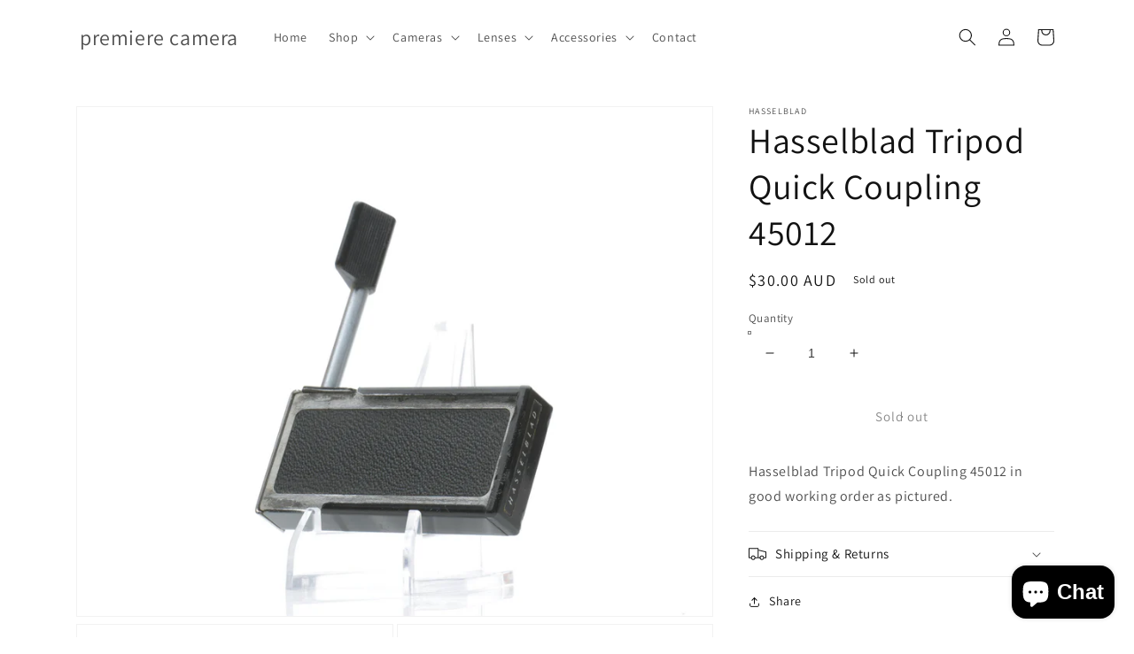

--- FILE ---
content_type: text/html; charset=utf-8
request_url: https://premierecamera.com/en-au/products/hasselblad-tripod-quick-coupling-45012
body_size: 30985
content:
<!doctype html>
<html class="no-js" lang="en">
  <head>
    <meta charset="utf-8">
    <meta http-equiv="X-UA-Compatible" content="IE=edge">
    <meta name="viewport" content="width=device-width,initial-scale=1">
    <meta name="theme-color" content="">
    <link rel="canonical" href="https://premierecamera.com/en-au/products/hasselblad-tripod-quick-coupling-45012">
    <link rel="preconnect" href="https://cdn.shopify.com" crossorigin><link rel="preconnect" href="https://fonts.shopifycdn.com" crossorigin><title>
      Hasselblad Tripod Quick Coupling 45012
 &ndash; premiere camera</title>

    
      <meta name="description" content="Hasselblad Tripod Quick Coupling 45012 in good working order as pictured.">
    

    

<meta property="og:site_name" content="premiere camera">
<meta property="og:url" content="https://premierecamera.com/en-au/products/hasselblad-tripod-quick-coupling-45012">
<meta property="og:title" content="Hasselblad Tripod Quick Coupling 45012">
<meta property="og:type" content="product">
<meta property="og:description" content="Hasselblad Tripod Quick Coupling 45012 in good working order as pictured."><meta property="og:image" content="http://premierecamera.com/cdn/shop/files/HasselbladTripodQuickCoupling45012.jpg?v=1716845846">
  <meta property="og:image:secure_url" content="https://premierecamera.com/cdn/shop/files/HasselbladTripodQuickCoupling45012.jpg?v=1716845846">
  <meta property="og:image:width" content="2048">
  <meta property="og:image:height" content="1638"><meta property="og:price:amount" content="30.00">
  <meta property="og:price:currency" content="AUD"><meta name="twitter:site" content="@CameraPremiere"><meta name="twitter:card" content="summary_large_image">
<meta name="twitter:title" content="Hasselblad Tripod Quick Coupling 45012">
<meta name="twitter:description" content="Hasselblad Tripod Quick Coupling 45012 in good working order as pictured.">


    <script src="//premierecamera.com/cdn/shop/t/1/assets/global.js?v=138967679220690932761644172856" defer="defer"></script>
    <script>window.performance && window.performance.mark && window.performance.mark('shopify.content_for_header.start');</script><meta name="google-site-verification" content="FQJDDk5Z8sV18m-kPPeeLWDpXK3BOvFuEtBd-IF_lj4">
<meta id="shopify-digital-wallet" name="shopify-digital-wallet" content="/57303236660/digital_wallets/dialog">
<meta name="shopify-checkout-api-token" content="98fa65add09d3f794b21abb7f7350e2d">
<meta id="in-context-paypal-metadata" data-shop-id="57303236660" data-venmo-supported="false" data-environment="production" data-locale="en_US" data-paypal-v4="true" data-currency="AUD">
<link rel="alternate" hreflang="x-default" href="https://premierecamera.com/products/hasselblad-tripod-quick-coupling-45012">
<link rel="alternate" hreflang="en" href="https://premierecamera.com/products/hasselblad-tripod-quick-coupling-45012">
<link rel="alternate" hreflang="en-HK" href="https://premierecamera.com/en-hk/products/hasselblad-tripod-quick-coupling-45012">
<link rel="alternate" hreflang="en-CA" href="https://premierecamera.com/en-ca/products/hasselblad-tripod-quick-coupling-45012">
<link rel="alternate" hreflang="en-KR" href="https://premierecamera.com/en-kr/products/hasselblad-tripod-quick-coupling-45012">
<link rel="alternate" hreflang="en-AU" href="https://premierecamera.com/en-au/products/hasselblad-tripod-quick-coupling-45012">
<link rel="alternate" hreflang="en-SE" href="https://premierecamera.com/en-se/products/hasselblad-tripod-quick-coupling-45012">
<link rel="alternate" type="application/json+oembed" href="https://premierecamera.com/en-au/products/hasselblad-tripod-quick-coupling-45012.oembed">
<script async="async" src="/checkouts/internal/preloads.js?locale=en-AU"></script>
<link rel="preconnect" href="https://shop.app" crossorigin="anonymous">
<script async="async" src="https://shop.app/checkouts/internal/preloads.js?locale=en-AU&shop_id=57303236660" crossorigin="anonymous"></script>
<script id="apple-pay-shop-capabilities" type="application/json">{"shopId":57303236660,"countryCode":"US","currencyCode":"AUD","merchantCapabilities":["supports3DS"],"merchantId":"gid:\/\/shopify\/Shop\/57303236660","merchantName":"premiere camera","requiredBillingContactFields":["postalAddress","email","phone"],"requiredShippingContactFields":["postalAddress","email","phone"],"shippingType":"shipping","supportedNetworks":["visa","masterCard","amex","discover","elo","jcb"],"total":{"type":"pending","label":"premiere camera","amount":"1.00"},"shopifyPaymentsEnabled":true,"supportsSubscriptions":true}</script>
<script id="shopify-features" type="application/json">{"accessToken":"98fa65add09d3f794b21abb7f7350e2d","betas":["rich-media-storefront-analytics"],"domain":"premierecamera.com","predictiveSearch":true,"shopId":57303236660,"locale":"en"}</script>
<script>var Shopify = Shopify || {};
Shopify.shop = "premierecamera.myshopify.com";
Shopify.locale = "en";
Shopify.currency = {"active":"AUD","rate":"1.47198345"};
Shopify.country = "AU";
Shopify.theme = {"name":"Dawn","id":123059666996,"schema_name":"Dawn","schema_version":"3.0.0","theme_store_id":887,"role":"main"};
Shopify.theme.handle = "null";
Shopify.theme.style = {"id":null,"handle":null};
Shopify.cdnHost = "premierecamera.com/cdn";
Shopify.routes = Shopify.routes || {};
Shopify.routes.root = "/en-au/";</script>
<script type="module">!function(o){(o.Shopify=o.Shopify||{}).modules=!0}(window);</script>
<script>!function(o){function n(){var o=[];function n(){o.push(Array.prototype.slice.apply(arguments))}return n.q=o,n}var t=o.Shopify=o.Shopify||{};t.loadFeatures=n(),t.autoloadFeatures=n()}(window);</script>
<script>
  window.ShopifyPay = window.ShopifyPay || {};
  window.ShopifyPay.apiHost = "shop.app\/pay";
  window.ShopifyPay.redirectState = null;
</script>
<script id="shop-js-analytics" type="application/json">{"pageType":"product"}</script>
<script defer="defer" async type="module" src="//premierecamera.com/cdn/shopifycloud/shop-js/modules/v2/client.init-shop-cart-sync_BT-GjEfc.en.esm.js"></script>
<script defer="defer" async type="module" src="//premierecamera.com/cdn/shopifycloud/shop-js/modules/v2/chunk.common_D58fp_Oc.esm.js"></script>
<script defer="defer" async type="module" src="//premierecamera.com/cdn/shopifycloud/shop-js/modules/v2/chunk.modal_xMitdFEc.esm.js"></script>
<script type="module">
  await import("//premierecamera.com/cdn/shopifycloud/shop-js/modules/v2/client.init-shop-cart-sync_BT-GjEfc.en.esm.js");
await import("//premierecamera.com/cdn/shopifycloud/shop-js/modules/v2/chunk.common_D58fp_Oc.esm.js");
await import("//premierecamera.com/cdn/shopifycloud/shop-js/modules/v2/chunk.modal_xMitdFEc.esm.js");

  window.Shopify.SignInWithShop?.initShopCartSync?.({"fedCMEnabled":true,"windoidEnabled":true});

</script>
<script>
  window.Shopify = window.Shopify || {};
  if (!window.Shopify.featureAssets) window.Shopify.featureAssets = {};
  window.Shopify.featureAssets['shop-js'] = {"shop-cart-sync":["modules/v2/client.shop-cart-sync_DZOKe7Ll.en.esm.js","modules/v2/chunk.common_D58fp_Oc.esm.js","modules/v2/chunk.modal_xMitdFEc.esm.js"],"init-fed-cm":["modules/v2/client.init-fed-cm_B6oLuCjv.en.esm.js","modules/v2/chunk.common_D58fp_Oc.esm.js","modules/v2/chunk.modal_xMitdFEc.esm.js"],"shop-cash-offers":["modules/v2/client.shop-cash-offers_D2sdYoxE.en.esm.js","modules/v2/chunk.common_D58fp_Oc.esm.js","modules/v2/chunk.modal_xMitdFEc.esm.js"],"shop-login-button":["modules/v2/client.shop-login-button_QeVjl5Y3.en.esm.js","modules/v2/chunk.common_D58fp_Oc.esm.js","modules/v2/chunk.modal_xMitdFEc.esm.js"],"pay-button":["modules/v2/client.pay-button_DXTOsIq6.en.esm.js","modules/v2/chunk.common_D58fp_Oc.esm.js","modules/v2/chunk.modal_xMitdFEc.esm.js"],"shop-button":["modules/v2/client.shop-button_DQZHx9pm.en.esm.js","modules/v2/chunk.common_D58fp_Oc.esm.js","modules/v2/chunk.modal_xMitdFEc.esm.js"],"avatar":["modules/v2/client.avatar_BTnouDA3.en.esm.js"],"init-windoid":["modules/v2/client.init-windoid_CR1B-cfM.en.esm.js","modules/v2/chunk.common_D58fp_Oc.esm.js","modules/v2/chunk.modal_xMitdFEc.esm.js"],"init-shop-for-new-customer-accounts":["modules/v2/client.init-shop-for-new-customer-accounts_C_vY_xzh.en.esm.js","modules/v2/client.shop-login-button_QeVjl5Y3.en.esm.js","modules/v2/chunk.common_D58fp_Oc.esm.js","modules/v2/chunk.modal_xMitdFEc.esm.js"],"init-shop-email-lookup-coordinator":["modules/v2/client.init-shop-email-lookup-coordinator_BI7n9ZSv.en.esm.js","modules/v2/chunk.common_D58fp_Oc.esm.js","modules/v2/chunk.modal_xMitdFEc.esm.js"],"init-shop-cart-sync":["modules/v2/client.init-shop-cart-sync_BT-GjEfc.en.esm.js","modules/v2/chunk.common_D58fp_Oc.esm.js","modules/v2/chunk.modal_xMitdFEc.esm.js"],"shop-toast-manager":["modules/v2/client.shop-toast-manager_DiYdP3xc.en.esm.js","modules/v2/chunk.common_D58fp_Oc.esm.js","modules/v2/chunk.modal_xMitdFEc.esm.js"],"init-customer-accounts":["modules/v2/client.init-customer-accounts_D9ZNqS-Q.en.esm.js","modules/v2/client.shop-login-button_QeVjl5Y3.en.esm.js","modules/v2/chunk.common_D58fp_Oc.esm.js","modules/v2/chunk.modal_xMitdFEc.esm.js"],"init-customer-accounts-sign-up":["modules/v2/client.init-customer-accounts-sign-up_iGw4briv.en.esm.js","modules/v2/client.shop-login-button_QeVjl5Y3.en.esm.js","modules/v2/chunk.common_D58fp_Oc.esm.js","modules/v2/chunk.modal_xMitdFEc.esm.js"],"shop-follow-button":["modules/v2/client.shop-follow-button_CqMgW2wH.en.esm.js","modules/v2/chunk.common_D58fp_Oc.esm.js","modules/v2/chunk.modal_xMitdFEc.esm.js"],"checkout-modal":["modules/v2/client.checkout-modal_xHeaAweL.en.esm.js","modules/v2/chunk.common_D58fp_Oc.esm.js","modules/v2/chunk.modal_xMitdFEc.esm.js"],"shop-login":["modules/v2/client.shop-login_D91U-Q7h.en.esm.js","modules/v2/chunk.common_D58fp_Oc.esm.js","modules/v2/chunk.modal_xMitdFEc.esm.js"],"lead-capture":["modules/v2/client.lead-capture_BJmE1dJe.en.esm.js","modules/v2/chunk.common_D58fp_Oc.esm.js","modules/v2/chunk.modal_xMitdFEc.esm.js"],"payment-terms":["modules/v2/client.payment-terms_Ci9AEqFq.en.esm.js","modules/v2/chunk.common_D58fp_Oc.esm.js","modules/v2/chunk.modal_xMitdFEc.esm.js"]};
</script>
<script>(function() {
  var isLoaded = false;
  function asyncLoad() {
    if (isLoaded) return;
    isLoaded = true;
    var urls = ["\/\/cdn.shopify.com\/proxy\/01be30811e98894e509456f9dbcf469670b317f56e0f1117e7a6a24aa68845fe\/bingshoppingtool-t2app-prod.trafficmanager.net\/uet\/tracking_script?shop=premierecamera.myshopify.com\u0026sp-cache-control=cHVibGljLCBtYXgtYWdlPTkwMA"];
    for (var i = 0; i < urls.length; i++) {
      var s = document.createElement('script');
      s.type = 'text/javascript';
      s.async = true;
      s.src = urls[i];
      var x = document.getElementsByTagName('script')[0];
      x.parentNode.insertBefore(s, x);
    }
  };
  if(window.attachEvent) {
    window.attachEvent('onload', asyncLoad);
  } else {
    window.addEventListener('load', asyncLoad, false);
  }
})();</script>
<script id="__st">var __st={"a":57303236660,"offset":-28800,"reqid":"ef152a03-2adf-4e19-a947-de0acaf3067a-1769257298","pageurl":"premierecamera.com\/en-au\/products\/hasselblad-tripod-quick-coupling-45012","u":"1ccda745a4aa","p":"product","rtyp":"product","rid":7472722214964};</script>
<script>window.ShopifyPaypalV4VisibilityTracking = true;</script>
<script id="captcha-bootstrap">!function(){'use strict';const t='contact',e='account',n='new_comment',o=[[t,t],['blogs',n],['comments',n],[t,'customer']],c=[[e,'customer_login'],[e,'guest_login'],[e,'recover_customer_password'],[e,'create_customer']],r=t=>t.map((([t,e])=>`form[action*='/${t}']:not([data-nocaptcha='true']) input[name='form_type'][value='${e}']`)).join(','),a=t=>()=>t?[...document.querySelectorAll(t)].map((t=>t.form)):[];function s(){const t=[...o],e=r(t);return a(e)}const i='password',u='form_key',d=['recaptcha-v3-token','g-recaptcha-response','h-captcha-response',i],f=()=>{try{return window.sessionStorage}catch{return}},m='__shopify_v',_=t=>t.elements[u];function p(t,e,n=!1){try{const o=window.sessionStorage,c=JSON.parse(o.getItem(e)),{data:r}=function(t){const{data:e,action:n}=t;return t[m]||n?{data:e,action:n}:{data:t,action:n}}(c);for(const[e,n]of Object.entries(r))t.elements[e]&&(t.elements[e].value=n);n&&o.removeItem(e)}catch(o){console.error('form repopulation failed',{error:o})}}const l='form_type',E='cptcha';function T(t){t.dataset[E]=!0}const w=window,h=w.document,L='Shopify',v='ce_forms',y='captcha';let A=!1;((t,e)=>{const n=(g='f06e6c50-85a8-45c8-87d0-21a2b65856fe',I='https://cdn.shopify.com/shopifycloud/storefront-forms-hcaptcha/ce_storefront_forms_captcha_hcaptcha.v1.5.2.iife.js',D={infoText:'Protected by hCaptcha',privacyText:'Privacy',termsText:'Terms'},(t,e,n)=>{const o=w[L][v],c=o.bindForm;if(c)return c(t,g,e,D).then(n);var r;o.q.push([[t,g,e,D],n]),r=I,A||(h.body.append(Object.assign(h.createElement('script'),{id:'captcha-provider',async:!0,src:r})),A=!0)});var g,I,D;w[L]=w[L]||{},w[L][v]=w[L][v]||{},w[L][v].q=[],w[L][y]=w[L][y]||{},w[L][y].protect=function(t,e){n(t,void 0,e),T(t)},Object.freeze(w[L][y]),function(t,e,n,w,h,L){const[v,y,A,g]=function(t,e,n){const i=e?o:[],u=t?c:[],d=[...i,...u],f=r(d),m=r(i),_=r(d.filter((([t,e])=>n.includes(e))));return[a(f),a(m),a(_),s()]}(w,h,L),I=t=>{const e=t.target;return e instanceof HTMLFormElement?e:e&&e.form},D=t=>v().includes(t);t.addEventListener('submit',(t=>{const e=I(t);if(!e)return;const n=D(e)&&!e.dataset.hcaptchaBound&&!e.dataset.recaptchaBound,o=_(e),c=g().includes(e)&&(!o||!o.value);(n||c)&&t.preventDefault(),c&&!n&&(function(t){try{if(!f())return;!function(t){const e=f();if(!e)return;const n=_(t);if(!n)return;const o=n.value;o&&e.removeItem(o)}(t);const e=Array.from(Array(32),(()=>Math.random().toString(36)[2])).join('');!function(t,e){_(t)||t.append(Object.assign(document.createElement('input'),{type:'hidden',name:u})),t.elements[u].value=e}(t,e),function(t,e){const n=f();if(!n)return;const o=[...t.querySelectorAll(`input[type='${i}']`)].map((({name:t})=>t)),c=[...d,...o],r={};for(const[a,s]of new FormData(t).entries())c.includes(a)||(r[a]=s);n.setItem(e,JSON.stringify({[m]:1,action:t.action,data:r}))}(t,e)}catch(e){console.error('failed to persist form',e)}}(e),e.submit())}));const S=(t,e)=>{t&&!t.dataset[E]&&(n(t,e.some((e=>e===t))),T(t))};for(const o of['focusin','change'])t.addEventListener(o,(t=>{const e=I(t);D(e)&&S(e,y())}));const B=e.get('form_key'),M=e.get(l),P=B&&M;t.addEventListener('DOMContentLoaded',(()=>{const t=y();if(P)for(const e of t)e.elements[l].value===M&&p(e,B);[...new Set([...A(),...v().filter((t=>'true'===t.dataset.shopifyCaptcha))])].forEach((e=>S(e,t)))}))}(h,new URLSearchParams(w.location.search),n,t,e,['guest_login'])})(!0,!0)}();</script>
<script integrity="sha256-4kQ18oKyAcykRKYeNunJcIwy7WH5gtpwJnB7kiuLZ1E=" data-source-attribution="shopify.loadfeatures" defer="defer" src="//premierecamera.com/cdn/shopifycloud/storefront/assets/storefront/load_feature-a0a9edcb.js" crossorigin="anonymous"></script>
<script crossorigin="anonymous" defer="defer" src="//premierecamera.com/cdn/shopifycloud/storefront/assets/shopify_pay/storefront-65b4c6d7.js?v=20250812"></script>
<script data-source-attribution="shopify.dynamic_checkout.dynamic.init">var Shopify=Shopify||{};Shopify.PaymentButton=Shopify.PaymentButton||{isStorefrontPortableWallets:!0,init:function(){window.Shopify.PaymentButton.init=function(){};var t=document.createElement("script");t.src="https://premierecamera.com/cdn/shopifycloud/portable-wallets/latest/portable-wallets.en.js",t.type="module",document.head.appendChild(t)}};
</script>
<script data-source-attribution="shopify.dynamic_checkout.buyer_consent">
  function portableWalletsHideBuyerConsent(e){var t=document.getElementById("shopify-buyer-consent"),n=document.getElementById("shopify-subscription-policy-button");t&&n&&(t.classList.add("hidden"),t.setAttribute("aria-hidden","true"),n.removeEventListener("click",e))}function portableWalletsShowBuyerConsent(e){var t=document.getElementById("shopify-buyer-consent"),n=document.getElementById("shopify-subscription-policy-button");t&&n&&(t.classList.remove("hidden"),t.removeAttribute("aria-hidden"),n.addEventListener("click",e))}window.Shopify?.PaymentButton&&(window.Shopify.PaymentButton.hideBuyerConsent=portableWalletsHideBuyerConsent,window.Shopify.PaymentButton.showBuyerConsent=portableWalletsShowBuyerConsent);
</script>
<script>
  function portableWalletsCleanup(e){e&&e.src&&console.error("Failed to load portable wallets script "+e.src);var t=document.querySelectorAll("shopify-accelerated-checkout .shopify-payment-button__skeleton, shopify-accelerated-checkout-cart .wallet-cart-button__skeleton"),e=document.getElementById("shopify-buyer-consent");for(let e=0;e<t.length;e++)t[e].remove();e&&e.remove()}function portableWalletsNotLoadedAsModule(e){e instanceof ErrorEvent&&"string"==typeof e.message&&e.message.includes("import.meta")&&"string"==typeof e.filename&&e.filename.includes("portable-wallets")&&(window.removeEventListener("error",portableWalletsNotLoadedAsModule),window.Shopify.PaymentButton.failedToLoad=e,"loading"===document.readyState?document.addEventListener("DOMContentLoaded",window.Shopify.PaymentButton.init):window.Shopify.PaymentButton.init())}window.addEventListener("error",portableWalletsNotLoadedAsModule);
</script>

<script type="module" src="https://premierecamera.com/cdn/shopifycloud/portable-wallets/latest/portable-wallets.en.js" onError="portableWalletsCleanup(this)" crossorigin="anonymous"></script>
<script nomodule>
  document.addEventListener("DOMContentLoaded", portableWalletsCleanup);
</script>

<script id='scb4127' type='text/javascript' async='' src='https://premierecamera.com/cdn/shopifycloud/privacy-banner/storefront-banner.js'></script><link id="shopify-accelerated-checkout-styles" rel="stylesheet" media="screen" href="https://premierecamera.com/cdn/shopifycloud/portable-wallets/latest/accelerated-checkout-backwards-compat.css" crossorigin="anonymous">
<style id="shopify-accelerated-checkout-cart">
        #shopify-buyer-consent {
  margin-top: 1em;
  display: inline-block;
  width: 100%;
}

#shopify-buyer-consent.hidden {
  display: none;
}

#shopify-subscription-policy-button {
  background: none;
  border: none;
  padding: 0;
  text-decoration: underline;
  font-size: inherit;
  cursor: pointer;
}

#shopify-subscription-policy-button::before {
  box-shadow: none;
}

      </style>
<script id="sections-script" data-sections="main-product,product-recommendations,header,footer" defer="defer" src="//premierecamera.com/cdn/shop/t/1/compiled_assets/scripts.js?v=83"></script>
<script>window.performance && window.performance.mark && window.performance.mark('shopify.content_for_header.end');</script>


    <style data-shopify>
      @font-face {
  font-family: Assistant;
  font-weight: 400;
  font-style: normal;
  font-display: swap;
  src: url("//premierecamera.com/cdn/fonts/assistant/assistant_n4.9120912a469cad1cc292572851508ca49d12e768.woff2") format("woff2"),
       url("//premierecamera.com/cdn/fonts/assistant/assistant_n4.6e9875ce64e0fefcd3f4446b7ec9036b3ddd2985.woff") format("woff");
}

      @font-face {
  font-family: Assistant;
  font-weight: 700;
  font-style: normal;
  font-display: swap;
  src: url("//premierecamera.com/cdn/fonts/assistant/assistant_n7.bf44452348ec8b8efa3aa3068825305886b1c83c.woff2") format("woff2"),
       url("//premierecamera.com/cdn/fonts/assistant/assistant_n7.0c887fee83f6b3bda822f1150b912c72da0f7b64.woff") format("woff");
}

      
      
      @font-face {
  font-family: Assistant;
  font-weight: 400;
  font-style: normal;
  font-display: swap;
  src: url("//premierecamera.com/cdn/fonts/assistant/assistant_n4.9120912a469cad1cc292572851508ca49d12e768.woff2") format("woff2"),
       url("//premierecamera.com/cdn/fonts/assistant/assistant_n4.6e9875ce64e0fefcd3f4446b7ec9036b3ddd2985.woff") format("woff");
}


      :root {
        --font-body-family: Assistant, sans-serif;
        --font-body-style: normal;
        --font-body-weight: 400;

        --font-heading-family: Assistant, sans-serif;
        --font-heading-style: normal;
        --font-heading-weight: 400;

        --font-body-scale: 1.0;
        --font-heading-scale: 1.0;

        --color-base-text: 18, 18, 18;
        --color-shadow: 18, 18, 18;
        --color-base-background-1: 255, 255, 255;
        --color-base-background-2: 243, 243, 243;
        --color-base-solid-button-labels: 255, 255, 255;
        --color-base-outline-button-labels: 18, 18, 18;
        --color-base-accent-1: 18, 18, 18;
        --color-base-accent-2: 51, 79, 180;
        --payment-terms-background-color: #FFFFFF;

        --gradient-base-background-1: #FFFFFF;
        --gradient-base-background-2: #F3F3F3;
        --gradient-base-accent-1: #121212;
        --gradient-base-accent-2: #334FB4;

        --media-padding: px;
        --media-border-opacity: 0.05;
        --media-border-width: 1px;
        --media-radius: 0px;
        --media-shadow-opacity: 0.0;
        --media-shadow-horizontal-offset: 0px;
        --media-shadow-vertical-offset: 0px;
        --media-shadow-blur-radius: 0px;

        --page-width: 120rem;
        --page-width-margin: 0rem;

        --card-image-padding: 0.0rem;
        --card-corner-radius: 0.0rem;
        --card-text-alignment: left;
        --card-border-width: 0.0rem;
        --card-border-opacity: 0.0;
        --card-shadow-opacity: 0.1;
        --card-shadow-horizontal-offset: 0.0rem;
        --card-shadow-vertical-offset: 0.0rem;
        --card-shadow-blur-radius: 0.0rem;

        --badge-corner-radius: 4.0rem;

        --popup-border-width: 1px;
        --popup-border-opacity: 0.1;
        --popup-corner-radius: 0px;
        --popup-shadow-opacity: 0.0;
        --popup-shadow-horizontal-offset: 0px;
        --popup-shadow-vertical-offset: 0px;
        --popup-shadow-blur-radius: 0px;

        --drawer-border-width: 1px;
        --drawer-border-opacity: 0.1;
        --drawer-shadow-opacity: 0.0;
        --drawer-shadow-horizontal-offset: 0px;
        --drawer-shadow-vertical-offset: 0px;
        --drawer-shadow-blur-radius: 0px;

        --spacing-sections-desktop: 0px;
        --spacing-sections-mobile: 0px;

        --grid-desktop-vertical-spacing: 8px;
        --grid-desktop-horizontal-spacing: 8px;
        --grid-mobile-vertical-spacing: 4px;
        --grid-mobile-horizontal-spacing: 4px;

        --text-boxes-border-opacity: 0.0;
        --text-boxes-border-width: 0px;
        --text-boxes-radius: 0px;
        --text-boxes-shadow-opacity: 0.0;
        --text-boxes-shadow-horizontal-offset: 0px;
        --text-boxes-shadow-vertical-offset: 0px;
        --text-boxes-shadow-blur-radius: 0px;

        --buttons-radius: 0px;
        --buttons-radius-outset: 0px;
        --buttons-border-width: 1px;
        --buttons-border-opacity: 1.0;
        --buttons-shadow-opacity: 0.0;
        --buttons-shadow-horizontal-offset: 0px;
        --buttons-shadow-vertical-offset: 0px;
        --buttons-shadow-blur-radius: 0px;
        --buttons-border-offset: 0px;

        --inputs-radius: 0px;
        --inputs-border-width: 1px;
        --inputs-border-opacity: 0.55;
        --inputs-shadow-opacity: 0.0;
        --inputs-shadow-horizontal-offset: 0px;
        --inputs-margin-offset: 0px;
        --inputs-shadow-vertical-offset: 0px;
        --inputs-shadow-blur-radius: 0px;
        --inputs-radius-outset: 0px;

        --variant-pills-radius: 40px;
        --variant-pills-border-width: 1px;
        --variant-pills-border-opacity: 0.55;
        --variant-pills-shadow-opacity: 0.0;
        --variant-pills-shadow-horizontal-offset: 0px;
        --variant-pills-shadow-vertical-offset: 0px;
        --variant-pills-shadow-blur-radius: 0px;
      }

      *,
      *::before,
      *::after {
        box-sizing: inherit;
      }

      html {
        box-sizing: border-box;
        font-size: calc(var(--font-body-scale) * 62.5%);
        height: 100%;
      }

      body {
        display: grid;
        grid-template-rows: auto auto 1fr auto;
        grid-template-columns: 100%;
        min-height: 100%;
        margin: 0;
        font-size: 1.5rem;
        letter-spacing: 0.06rem;
        line-height: calc(1 + 0.8 / var(--font-body-scale));
        font-family: var(--font-body-family);
        font-style: var(--font-body-style);
        font-weight: var(--font-body-weight);
      }

      @media screen and (min-width: 750px) {
        body {
          font-size: 1.6rem;
        }
      }
    </style>

    <link href="//premierecamera.com/cdn/shop/t/1/assets/base.css?v=39440664952427654091644172872" rel="stylesheet" type="text/css" media="all" />
<link rel="preload" as="font" href="//premierecamera.com/cdn/fonts/assistant/assistant_n4.9120912a469cad1cc292572851508ca49d12e768.woff2" type="font/woff2" crossorigin><link rel="preload" as="font" href="//premierecamera.com/cdn/fonts/assistant/assistant_n4.9120912a469cad1cc292572851508ca49d12e768.woff2" type="font/woff2" crossorigin><link rel="stylesheet" href="//premierecamera.com/cdn/shop/t/1/assets/component-predictive-search.css?v=165644661289088488651644172851" media="print" onload="this.media='all'"><script>document.documentElement.className = document.documentElement.className.replace('no-js', 'js');
    if (Shopify.designMode) {
      document.documentElement.classList.add('shopify-design-mode');
    }
    </script>
  <script src="https://cdn.shopify.com/extensions/e8878072-2f6b-4e89-8082-94b04320908d/inbox-1254/assets/inbox-chat-loader.js" type="text/javascript" defer="defer"></script>
<link href="https://monorail-edge.shopifysvc.com" rel="dns-prefetch">
<script>(function(){if ("sendBeacon" in navigator && "performance" in window) {try {var session_token_from_headers = performance.getEntriesByType('navigation')[0].serverTiming.find(x => x.name == '_s').description;} catch {var session_token_from_headers = undefined;}var session_cookie_matches = document.cookie.match(/_shopify_s=([^;]*)/);var session_token_from_cookie = session_cookie_matches && session_cookie_matches.length === 2 ? session_cookie_matches[1] : "";var session_token = session_token_from_headers || session_token_from_cookie || "";function handle_abandonment_event(e) {var entries = performance.getEntries().filter(function(entry) {return /monorail-edge.shopifysvc.com/.test(entry.name);});if (!window.abandonment_tracked && entries.length === 0) {window.abandonment_tracked = true;var currentMs = Date.now();var navigation_start = performance.timing.navigationStart;var payload = {shop_id: 57303236660,url: window.location.href,navigation_start,duration: currentMs - navigation_start,session_token,page_type: "product"};window.navigator.sendBeacon("https://monorail-edge.shopifysvc.com/v1/produce", JSON.stringify({schema_id: "online_store_buyer_site_abandonment/1.1",payload: payload,metadata: {event_created_at_ms: currentMs,event_sent_at_ms: currentMs}}));}}window.addEventListener('pagehide', handle_abandonment_event);}}());</script>
<script id="web-pixels-manager-setup">(function e(e,d,r,n,o){if(void 0===o&&(o={}),!Boolean(null===(a=null===(i=window.Shopify)||void 0===i?void 0:i.analytics)||void 0===a?void 0:a.replayQueue)){var i,a;window.Shopify=window.Shopify||{};var t=window.Shopify;t.analytics=t.analytics||{};var s=t.analytics;s.replayQueue=[],s.publish=function(e,d,r){return s.replayQueue.push([e,d,r]),!0};try{self.performance.mark("wpm:start")}catch(e){}var l=function(){var e={modern:/Edge?\/(1{2}[4-9]|1[2-9]\d|[2-9]\d{2}|\d{4,})\.\d+(\.\d+|)|Firefox\/(1{2}[4-9]|1[2-9]\d|[2-9]\d{2}|\d{4,})\.\d+(\.\d+|)|Chrom(ium|e)\/(9{2}|\d{3,})\.\d+(\.\d+|)|(Maci|X1{2}).+ Version\/(15\.\d+|(1[6-9]|[2-9]\d|\d{3,})\.\d+)([,.]\d+|)( \(\w+\)|)( Mobile\/\w+|) Safari\/|Chrome.+OPR\/(9{2}|\d{3,})\.\d+\.\d+|(CPU[ +]OS|iPhone[ +]OS|CPU[ +]iPhone|CPU IPhone OS|CPU iPad OS)[ +]+(15[._]\d+|(1[6-9]|[2-9]\d|\d{3,})[._]\d+)([._]\d+|)|Android:?[ /-](13[3-9]|1[4-9]\d|[2-9]\d{2}|\d{4,})(\.\d+|)(\.\d+|)|Android.+Firefox\/(13[5-9]|1[4-9]\d|[2-9]\d{2}|\d{4,})\.\d+(\.\d+|)|Android.+Chrom(ium|e)\/(13[3-9]|1[4-9]\d|[2-9]\d{2}|\d{4,})\.\d+(\.\d+|)|SamsungBrowser\/([2-9]\d|\d{3,})\.\d+/,legacy:/Edge?\/(1[6-9]|[2-9]\d|\d{3,})\.\d+(\.\d+|)|Firefox\/(5[4-9]|[6-9]\d|\d{3,})\.\d+(\.\d+|)|Chrom(ium|e)\/(5[1-9]|[6-9]\d|\d{3,})\.\d+(\.\d+|)([\d.]+$|.*Safari\/(?![\d.]+ Edge\/[\d.]+$))|(Maci|X1{2}).+ Version\/(10\.\d+|(1[1-9]|[2-9]\d|\d{3,})\.\d+)([,.]\d+|)( \(\w+\)|)( Mobile\/\w+|) Safari\/|Chrome.+OPR\/(3[89]|[4-9]\d|\d{3,})\.\d+\.\d+|(CPU[ +]OS|iPhone[ +]OS|CPU[ +]iPhone|CPU IPhone OS|CPU iPad OS)[ +]+(10[._]\d+|(1[1-9]|[2-9]\d|\d{3,})[._]\d+)([._]\d+|)|Android:?[ /-](13[3-9]|1[4-9]\d|[2-9]\d{2}|\d{4,})(\.\d+|)(\.\d+|)|Mobile Safari.+OPR\/([89]\d|\d{3,})\.\d+\.\d+|Android.+Firefox\/(13[5-9]|1[4-9]\d|[2-9]\d{2}|\d{4,})\.\d+(\.\d+|)|Android.+Chrom(ium|e)\/(13[3-9]|1[4-9]\d|[2-9]\d{2}|\d{4,})\.\d+(\.\d+|)|Android.+(UC? ?Browser|UCWEB|U3)[ /]?(15\.([5-9]|\d{2,})|(1[6-9]|[2-9]\d|\d{3,})\.\d+)\.\d+|SamsungBrowser\/(5\.\d+|([6-9]|\d{2,})\.\d+)|Android.+MQ{2}Browser\/(14(\.(9|\d{2,})|)|(1[5-9]|[2-9]\d|\d{3,})(\.\d+|))(\.\d+|)|K[Aa][Ii]OS\/(3\.\d+|([4-9]|\d{2,})\.\d+)(\.\d+|)/},d=e.modern,r=e.legacy,n=navigator.userAgent;return n.match(d)?"modern":n.match(r)?"legacy":"unknown"}(),u="modern"===l?"modern":"legacy",c=(null!=n?n:{modern:"",legacy:""})[u],f=function(e){return[e.baseUrl,"/wpm","/b",e.hashVersion,"modern"===e.buildTarget?"m":"l",".js"].join("")}({baseUrl:d,hashVersion:r,buildTarget:u}),m=function(e){var d=e.version,r=e.bundleTarget,n=e.surface,o=e.pageUrl,i=e.monorailEndpoint;return{emit:function(e){var a=e.status,t=e.errorMsg,s=(new Date).getTime(),l=JSON.stringify({metadata:{event_sent_at_ms:s},events:[{schema_id:"web_pixels_manager_load/3.1",payload:{version:d,bundle_target:r,page_url:o,status:a,surface:n,error_msg:t},metadata:{event_created_at_ms:s}}]});if(!i)return console&&console.warn&&console.warn("[Web Pixels Manager] No Monorail endpoint provided, skipping logging."),!1;try{return self.navigator.sendBeacon.bind(self.navigator)(i,l)}catch(e){}var u=new XMLHttpRequest;try{return u.open("POST",i,!0),u.setRequestHeader("Content-Type","text/plain"),u.send(l),!0}catch(e){return console&&console.warn&&console.warn("[Web Pixels Manager] Got an unhandled error while logging to Monorail."),!1}}}}({version:r,bundleTarget:l,surface:e.surface,pageUrl:self.location.href,monorailEndpoint:e.monorailEndpoint});try{o.browserTarget=l,function(e){var d=e.src,r=e.async,n=void 0===r||r,o=e.onload,i=e.onerror,a=e.sri,t=e.scriptDataAttributes,s=void 0===t?{}:t,l=document.createElement("script"),u=document.querySelector("head"),c=document.querySelector("body");if(l.async=n,l.src=d,a&&(l.integrity=a,l.crossOrigin="anonymous"),s)for(var f in s)if(Object.prototype.hasOwnProperty.call(s,f))try{l.dataset[f]=s[f]}catch(e){}if(o&&l.addEventListener("load",o),i&&l.addEventListener("error",i),u)u.appendChild(l);else{if(!c)throw new Error("Did not find a head or body element to append the script");c.appendChild(l)}}({src:f,async:!0,onload:function(){if(!function(){var e,d;return Boolean(null===(d=null===(e=window.Shopify)||void 0===e?void 0:e.analytics)||void 0===d?void 0:d.initialized)}()){var d=window.webPixelsManager.init(e)||void 0;if(d){var r=window.Shopify.analytics;r.replayQueue.forEach((function(e){var r=e[0],n=e[1],o=e[2];d.publishCustomEvent(r,n,o)})),r.replayQueue=[],r.publish=d.publishCustomEvent,r.visitor=d.visitor,r.initialized=!0}}},onerror:function(){return m.emit({status:"failed",errorMsg:"".concat(f," has failed to load")})},sri:function(e){var d=/^sha384-[A-Za-z0-9+/=]+$/;return"string"==typeof e&&d.test(e)}(c)?c:"",scriptDataAttributes:o}),m.emit({status:"loading"})}catch(e){m.emit({status:"failed",errorMsg:(null==e?void 0:e.message)||"Unknown error"})}}})({shopId: 57303236660,storefrontBaseUrl: "https://premierecamera.com",extensionsBaseUrl: "https://extensions.shopifycdn.com/cdn/shopifycloud/web-pixels-manager",monorailEndpoint: "https://monorail-edge.shopifysvc.com/unstable/produce_batch",surface: "storefront-renderer",enabledBetaFlags: ["2dca8a86"],webPixelsConfigList: [{"id":"1476657204","configuration":"{\"ti\":\"187030376\",\"endpoint\":\"https:\/\/bat.bing.com\/action\/0\"}","eventPayloadVersion":"v1","runtimeContext":"STRICT","scriptVersion":"5ee93563fe31b11d2d65e2f09a5229dc","type":"APP","apiClientId":2997493,"privacyPurposes":["ANALYTICS","MARKETING","SALE_OF_DATA"],"dataSharingAdjustments":{"protectedCustomerApprovalScopes":["read_customer_personal_data"]}},{"id":"385253428","configuration":"{\"config\":\"{\\\"pixel_id\\\":\\\"G-0LD0PXDF1T\\\",\\\"target_country\\\":\\\"US\\\",\\\"gtag_events\\\":[{\\\"type\\\":\\\"begin_checkout\\\",\\\"action_label\\\":\\\"G-0LD0PXDF1T\\\"},{\\\"type\\\":\\\"search\\\",\\\"action_label\\\":\\\"G-0LD0PXDF1T\\\"},{\\\"type\\\":\\\"view_item\\\",\\\"action_label\\\":[\\\"G-0LD0PXDF1T\\\",\\\"MC-V37SHFWN4R\\\"]},{\\\"type\\\":\\\"purchase\\\",\\\"action_label\\\":[\\\"G-0LD0PXDF1T\\\",\\\"MC-V37SHFWN4R\\\"]},{\\\"type\\\":\\\"page_view\\\",\\\"action_label\\\":[\\\"G-0LD0PXDF1T\\\",\\\"MC-V37SHFWN4R\\\"]},{\\\"type\\\":\\\"add_payment_info\\\",\\\"action_label\\\":\\\"G-0LD0PXDF1T\\\"},{\\\"type\\\":\\\"add_to_cart\\\",\\\"action_label\\\":\\\"G-0LD0PXDF1T\\\"}],\\\"enable_monitoring_mode\\\":false}\"}","eventPayloadVersion":"v1","runtimeContext":"OPEN","scriptVersion":"b2a88bafab3e21179ed38636efcd8a93","type":"APP","apiClientId":1780363,"privacyPurposes":[],"dataSharingAdjustments":{"protectedCustomerApprovalScopes":["read_customer_address","read_customer_email","read_customer_name","read_customer_personal_data","read_customer_phone"]}},{"id":"130777140","configuration":"{\"pixel_id\":\"1059177144735867\",\"pixel_type\":\"facebook_pixel\",\"metaapp_system_user_token\":\"-\"}","eventPayloadVersion":"v1","runtimeContext":"OPEN","scriptVersion":"ca16bc87fe92b6042fbaa3acc2fbdaa6","type":"APP","apiClientId":2329312,"privacyPurposes":["ANALYTICS","MARKETING","SALE_OF_DATA"],"dataSharingAdjustments":{"protectedCustomerApprovalScopes":["read_customer_address","read_customer_email","read_customer_name","read_customer_personal_data","read_customer_phone"]}},{"id":"shopify-app-pixel","configuration":"{}","eventPayloadVersion":"v1","runtimeContext":"STRICT","scriptVersion":"0450","apiClientId":"shopify-pixel","type":"APP","privacyPurposes":["ANALYTICS","MARKETING"]},{"id":"shopify-custom-pixel","eventPayloadVersion":"v1","runtimeContext":"LAX","scriptVersion":"0450","apiClientId":"shopify-pixel","type":"CUSTOM","privacyPurposes":["ANALYTICS","MARKETING"]}],isMerchantRequest: false,initData: {"shop":{"name":"premiere camera","paymentSettings":{"currencyCode":"USD"},"myshopifyDomain":"premierecamera.myshopify.com","countryCode":"US","storefrontUrl":"https:\/\/premierecamera.com\/en-au"},"customer":null,"cart":null,"checkout":null,"productVariants":[{"price":{"amount":30.0,"currencyCode":"AUD"},"product":{"title":"Hasselblad Tripod Quick Coupling 45012","vendor":"Hasselblad","id":"7472722214964","untranslatedTitle":"Hasselblad Tripod Quick Coupling 45012","url":"\/en-au\/products\/hasselblad-tripod-quick-coupling-45012","type":"Tripod \u0026 Monopod Heads"},"id":"43767314284596","image":{"src":"\/\/premierecamera.com\/cdn\/shop\/files\/HasselbladTripodQuickCoupling45012.jpg?v=1716845846"},"sku":"600 - 3","title":"Default Title","untranslatedTitle":"Default Title"}],"purchasingCompany":null},},"https://premierecamera.com/cdn","fcfee988w5aeb613cpc8e4bc33m6693e112",{"modern":"","legacy":""},{"shopId":"57303236660","storefrontBaseUrl":"https:\/\/premierecamera.com","extensionBaseUrl":"https:\/\/extensions.shopifycdn.com\/cdn\/shopifycloud\/web-pixels-manager","surface":"storefront-renderer","enabledBetaFlags":"[\"2dca8a86\"]","isMerchantRequest":"false","hashVersion":"fcfee988w5aeb613cpc8e4bc33m6693e112","publish":"custom","events":"[[\"page_viewed\",{}],[\"product_viewed\",{\"productVariant\":{\"price\":{\"amount\":30.0,\"currencyCode\":\"AUD\"},\"product\":{\"title\":\"Hasselblad Tripod Quick Coupling 45012\",\"vendor\":\"Hasselblad\",\"id\":\"7472722214964\",\"untranslatedTitle\":\"Hasselblad Tripod Quick Coupling 45012\",\"url\":\"\/en-au\/products\/hasselblad-tripod-quick-coupling-45012\",\"type\":\"Tripod \u0026 Monopod Heads\"},\"id\":\"43767314284596\",\"image\":{\"src\":\"\/\/premierecamera.com\/cdn\/shop\/files\/HasselbladTripodQuickCoupling45012.jpg?v=1716845846\"},\"sku\":\"600 - 3\",\"title\":\"Default Title\",\"untranslatedTitle\":\"Default Title\"}}]]"});</script><script>
  window.ShopifyAnalytics = window.ShopifyAnalytics || {};
  window.ShopifyAnalytics.meta = window.ShopifyAnalytics.meta || {};
  window.ShopifyAnalytics.meta.currency = 'AUD';
  var meta = {"product":{"id":7472722214964,"gid":"gid:\/\/shopify\/Product\/7472722214964","vendor":"Hasselblad","type":"Tripod \u0026 Monopod Heads","handle":"hasselblad-tripod-quick-coupling-45012","variants":[{"id":43767314284596,"price":3000,"name":"Hasselblad Tripod Quick Coupling 45012","public_title":null,"sku":"600 - 3"}],"remote":false},"page":{"pageType":"product","resourceType":"product","resourceId":7472722214964,"requestId":"ef152a03-2adf-4e19-a947-de0acaf3067a-1769257298"}};
  for (var attr in meta) {
    window.ShopifyAnalytics.meta[attr] = meta[attr];
  }
</script>
<script class="analytics">
  (function () {
    var customDocumentWrite = function(content) {
      var jquery = null;

      if (window.jQuery) {
        jquery = window.jQuery;
      } else if (window.Checkout && window.Checkout.$) {
        jquery = window.Checkout.$;
      }

      if (jquery) {
        jquery('body').append(content);
      }
    };

    var hasLoggedConversion = function(token) {
      if (token) {
        return document.cookie.indexOf('loggedConversion=' + token) !== -1;
      }
      return false;
    }

    var setCookieIfConversion = function(token) {
      if (token) {
        var twoMonthsFromNow = new Date(Date.now());
        twoMonthsFromNow.setMonth(twoMonthsFromNow.getMonth() + 2);

        document.cookie = 'loggedConversion=' + token + '; expires=' + twoMonthsFromNow;
      }
    }

    var trekkie = window.ShopifyAnalytics.lib = window.trekkie = window.trekkie || [];
    if (trekkie.integrations) {
      return;
    }
    trekkie.methods = [
      'identify',
      'page',
      'ready',
      'track',
      'trackForm',
      'trackLink'
    ];
    trekkie.factory = function(method) {
      return function() {
        var args = Array.prototype.slice.call(arguments);
        args.unshift(method);
        trekkie.push(args);
        return trekkie;
      };
    };
    for (var i = 0; i < trekkie.methods.length; i++) {
      var key = trekkie.methods[i];
      trekkie[key] = trekkie.factory(key);
    }
    trekkie.load = function(config) {
      trekkie.config = config || {};
      trekkie.config.initialDocumentCookie = document.cookie;
      var first = document.getElementsByTagName('script')[0];
      var script = document.createElement('script');
      script.type = 'text/javascript';
      script.onerror = function(e) {
        var scriptFallback = document.createElement('script');
        scriptFallback.type = 'text/javascript';
        scriptFallback.onerror = function(error) {
                var Monorail = {
      produce: function produce(monorailDomain, schemaId, payload) {
        var currentMs = new Date().getTime();
        var event = {
          schema_id: schemaId,
          payload: payload,
          metadata: {
            event_created_at_ms: currentMs,
            event_sent_at_ms: currentMs
          }
        };
        return Monorail.sendRequest("https://" + monorailDomain + "/v1/produce", JSON.stringify(event));
      },
      sendRequest: function sendRequest(endpointUrl, payload) {
        // Try the sendBeacon API
        if (window && window.navigator && typeof window.navigator.sendBeacon === 'function' && typeof window.Blob === 'function' && !Monorail.isIos12()) {
          var blobData = new window.Blob([payload], {
            type: 'text/plain'
          });

          if (window.navigator.sendBeacon(endpointUrl, blobData)) {
            return true;
          } // sendBeacon was not successful

        } // XHR beacon

        var xhr = new XMLHttpRequest();

        try {
          xhr.open('POST', endpointUrl);
          xhr.setRequestHeader('Content-Type', 'text/plain');
          xhr.send(payload);
        } catch (e) {
          console.log(e);
        }

        return false;
      },
      isIos12: function isIos12() {
        return window.navigator.userAgent.lastIndexOf('iPhone; CPU iPhone OS 12_') !== -1 || window.navigator.userAgent.lastIndexOf('iPad; CPU OS 12_') !== -1;
      }
    };
    Monorail.produce('monorail-edge.shopifysvc.com',
      'trekkie_storefront_load_errors/1.1',
      {shop_id: 57303236660,
      theme_id: 123059666996,
      app_name: "storefront",
      context_url: window.location.href,
      source_url: "//premierecamera.com/cdn/s/trekkie.storefront.8d95595f799fbf7e1d32231b9a28fd43b70c67d3.min.js"});

        };
        scriptFallback.async = true;
        scriptFallback.src = '//premierecamera.com/cdn/s/trekkie.storefront.8d95595f799fbf7e1d32231b9a28fd43b70c67d3.min.js';
        first.parentNode.insertBefore(scriptFallback, first);
      };
      script.async = true;
      script.src = '//premierecamera.com/cdn/s/trekkie.storefront.8d95595f799fbf7e1d32231b9a28fd43b70c67d3.min.js';
      first.parentNode.insertBefore(script, first);
    };
    trekkie.load(
      {"Trekkie":{"appName":"storefront","development":false,"defaultAttributes":{"shopId":57303236660,"isMerchantRequest":null,"themeId":123059666996,"themeCityHash":"15231869395805865782","contentLanguage":"en","currency":"AUD","eventMetadataId":"f0b16cd6-aaa3-4ef4-a7cc-717ca8503451"},"isServerSideCookieWritingEnabled":true,"monorailRegion":"shop_domain","enabledBetaFlags":["65f19447"]},"Session Attribution":{},"S2S":{"facebookCapiEnabled":true,"source":"trekkie-storefront-renderer","apiClientId":580111}}
    );

    var loaded = false;
    trekkie.ready(function() {
      if (loaded) return;
      loaded = true;

      window.ShopifyAnalytics.lib = window.trekkie;

      var originalDocumentWrite = document.write;
      document.write = customDocumentWrite;
      try { window.ShopifyAnalytics.merchantGoogleAnalytics.call(this); } catch(error) {};
      document.write = originalDocumentWrite;

      window.ShopifyAnalytics.lib.page(null,{"pageType":"product","resourceType":"product","resourceId":7472722214964,"requestId":"ef152a03-2adf-4e19-a947-de0acaf3067a-1769257298","shopifyEmitted":true});

      var match = window.location.pathname.match(/checkouts\/(.+)\/(thank_you|post_purchase)/)
      var token = match? match[1]: undefined;
      if (!hasLoggedConversion(token)) {
        setCookieIfConversion(token);
        window.ShopifyAnalytics.lib.track("Viewed Product",{"currency":"AUD","variantId":43767314284596,"productId":7472722214964,"productGid":"gid:\/\/shopify\/Product\/7472722214964","name":"Hasselblad Tripod Quick Coupling 45012","price":"30.00","sku":"600 - 3","brand":"Hasselblad","variant":null,"category":"Tripod \u0026 Monopod Heads","nonInteraction":true,"remote":false},undefined,undefined,{"shopifyEmitted":true});
      window.ShopifyAnalytics.lib.track("monorail:\/\/trekkie_storefront_viewed_product\/1.1",{"currency":"AUD","variantId":43767314284596,"productId":7472722214964,"productGid":"gid:\/\/shopify\/Product\/7472722214964","name":"Hasselblad Tripod Quick Coupling 45012","price":"30.00","sku":"600 - 3","brand":"Hasselblad","variant":null,"category":"Tripod \u0026 Monopod Heads","nonInteraction":true,"remote":false,"referer":"https:\/\/premierecamera.com\/en-au\/products\/hasselblad-tripod-quick-coupling-45012"});
      }
    });


        var eventsListenerScript = document.createElement('script');
        eventsListenerScript.async = true;
        eventsListenerScript.src = "//premierecamera.com/cdn/shopifycloud/storefront/assets/shop_events_listener-3da45d37.js";
        document.getElementsByTagName('head')[0].appendChild(eventsListenerScript);

})();</script>
<script
  defer
  src="https://premierecamera.com/cdn/shopifycloud/perf-kit/shopify-perf-kit-3.0.4.min.js"
  data-application="storefront-renderer"
  data-shop-id="57303236660"
  data-render-region="gcp-us-east1"
  data-page-type="product"
  data-theme-instance-id="123059666996"
  data-theme-name="Dawn"
  data-theme-version="3.0.0"
  data-monorail-region="shop_domain"
  data-resource-timing-sampling-rate="10"
  data-shs="true"
  data-shs-beacon="true"
  data-shs-export-with-fetch="true"
  data-shs-logs-sample-rate="1"
  data-shs-beacon-endpoint="https://premierecamera.com/api/collect"
></script>
</head>

  <body class="gradient">
    <a class="skip-to-content-link button visually-hidden" href="#MainContent">
      Skip to content
    </a>

    <div id="shopify-section-announcement-bar" class="shopify-section"><div class="announcement-bar color-background-1 gradient" role="region" aria-label="Announcement" ></div>
</div>
    <div id="shopify-section-header" class="shopify-section section-header"><link rel="stylesheet" href="//premierecamera.com/cdn/shop/t/1/assets/component-list-menu.css?v=129267058877082496571644172859" media="print" onload="this.media='all'">
<link rel="stylesheet" href="//premierecamera.com/cdn/shop/t/1/assets/component-search.css?v=96455689198851321781644172845" media="print" onload="this.media='all'">
<link rel="stylesheet" href="//premierecamera.com/cdn/shop/t/1/assets/component-menu-drawer.css?v=126731818748055994231644172849" media="print" onload="this.media='all'">
<link rel="stylesheet" href="//premierecamera.com/cdn/shop/t/1/assets/component-cart-notification.css?v=107019900565326663291644172843" media="print" onload="this.media='all'">
<link rel="stylesheet" href="//premierecamera.com/cdn/shop/t/1/assets/component-cart-items.css?v=45858802644496945541644172872" media="print" onload="this.media='all'"><link rel="stylesheet" href="//premierecamera.com/cdn/shop/t/1/assets/component-price.css?v=112673864592427438181644172848" media="print" onload="this.media='all'">
  <link rel="stylesheet" href="//premierecamera.com/cdn/shop/t/1/assets/component-loading-overlay.css?v=167310470843593579841644172876" media="print" onload="this.media='all'"><noscript><link href="//premierecamera.com/cdn/shop/t/1/assets/component-list-menu.css?v=129267058877082496571644172859" rel="stylesheet" type="text/css" media="all" /></noscript>
<noscript><link href="//premierecamera.com/cdn/shop/t/1/assets/component-search.css?v=96455689198851321781644172845" rel="stylesheet" type="text/css" media="all" /></noscript>
<noscript><link href="//premierecamera.com/cdn/shop/t/1/assets/component-menu-drawer.css?v=126731818748055994231644172849" rel="stylesheet" type="text/css" media="all" /></noscript>
<noscript><link href="//premierecamera.com/cdn/shop/t/1/assets/component-cart-notification.css?v=107019900565326663291644172843" rel="stylesheet" type="text/css" media="all" /></noscript>
<noscript><link href="//premierecamera.com/cdn/shop/t/1/assets/component-cart-items.css?v=45858802644496945541644172872" rel="stylesheet" type="text/css" media="all" /></noscript>

<style>
  header-drawer {
    justify-self: start;
    margin-left: -1.2rem;
  }

  @media screen and (min-width: 990px) {
    header-drawer {
      display: none;
    }
  }

  .menu-drawer-container {
    display: flex;
  }

  .list-menu {
    list-style: none;
    padding: 0;
    margin: 0;
  }

  .list-menu--inline {
    display: inline-flex;
    flex-wrap: wrap;
  }

  summary.list-menu__item {
    padding-right: 2.7rem;
  }

  .list-menu__item {
    display: flex;
    align-items: center;
    line-height: calc(1 + 0.3 / var(--font-body-scale));
  }

  .list-menu__item--link {
    text-decoration: none;
    padding-bottom: 1rem;
    padding-top: 1rem;
    line-height: calc(1 + 0.8 / var(--font-body-scale));
  }

  @media screen and (min-width: 750px) {
    .list-menu__item--link {
      padding-bottom: 0.5rem;
      padding-top: 0.5rem;
    }
  }
</style><style data-shopify>.section-header {
    margin-bottom: 0px;
  }

  @media screen and (min-width: 750px) {
    .section-header {
      margin-bottom: 0px;
    }
  }</style><script src="//premierecamera.com/cdn/shop/t/1/assets/details-disclosure.js?v=118626640824924522881644172868" defer="defer"></script>
<script src="//premierecamera.com/cdn/shop/t/1/assets/details-modal.js?v=4511761896672669691644172867" defer="defer"></script>
<script src="//premierecamera.com/cdn/shop/t/1/assets/cart-notification.js?v=18770815536247936311644172847" defer="defer"></script>

<svg xmlns="http://www.w3.org/2000/svg" class="hidden">
  <symbol id="icon-search" viewbox="0 0 18 19" fill="none">
    <path fill-rule="evenodd" clip-rule="evenodd" d="M11.03 11.68A5.784 5.784 0 112.85 3.5a5.784 5.784 0 018.18 8.18zm.26 1.12a6.78 6.78 0 11.72-.7l5.4 5.4a.5.5 0 11-.71.7l-5.41-5.4z" fill="currentColor"/>
  </symbol>

  <symbol id="icon-close" class="icon icon-close" fill="none" viewBox="0 0 18 17">
    <path d="M.865 15.978a.5.5 0 00.707.707l7.433-7.431 7.579 7.282a.501.501 0 00.846-.37.5.5 0 00-.153-.351L9.712 8.546l7.417-7.416a.5.5 0 10-.707-.708L8.991 7.853 1.413.573a.5.5 0 10-.693.72l7.563 7.268-7.418 7.417z" fill="currentColor">
  </symbol>
</svg>
<sticky-header class="header-wrapper color-background-1 gradient">
  <header class="header header--middle-left page-width header--has-menu"><header-drawer data-breakpoint="tablet">
        <details id="Details-menu-drawer-container" class="menu-drawer-container">
          <summary class="header__icon header__icon--menu header__icon--summary link focus-inset" aria-label="Menu">
            <span>
              <svg xmlns="http://www.w3.org/2000/svg" aria-hidden="true" focusable="false" role="presentation" class="icon icon-hamburger" fill="none" viewBox="0 0 18 16">
  <path d="M1 .5a.5.5 0 100 1h15.71a.5.5 0 000-1H1zM.5 8a.5.5 0 01.5-.5h15.71a.5.5 0 010 1H1A.5.5 0 01.5 8zm0 7a.5.5 0 01.5-.5h15.71a.5.5 0 010 1H1a.5.5 0 01-.5-.5z" fill="currentColor">
</svg>

              <svg xmlns="http://www.w3.org/2000/svg" aria-hidden="true" focusable="false" role="presentation" class="icon icon-close" fill="none" viewBox="0 0 18 17">
  <path d="M.865 15.978a.5.5 0 00.707.707l7.433-7.431 7.579 7.282a.501.501 0 00.846-.37.5.5 0 00-.153-.351L9.712 8.546l7.417-7.416a.5.5 0 10-.707-.708L8.991 7.853 1.413.573a.5.5 0 10-.693.72l7.563 7.268-7.418 7.417z" fill="currentColor">
</svg>

            </span>
          </summary>
          <div id="menu-drawer" class="menu-drawer motion-reduce" tabindex="-1">
            <div class="menu-drawer__inner-container">
              <div class="menu-drawer__navigation-container">
                <nav class="menu-drawer__navigation">
                  <ul class="menu-drawer__menu list-menu" role="list"><li><a href="/en-au" class="menu-drawer__menu-item list-menu__item link link--text focus-inset">
                            Home
                          </a></li><li><details id="Details-menu-drawer-menu-item-2">
                            <summary class="menu-drawer__menu-item list-menu__item link link--text focus-inset">
                              Shop
                              <svg viewBox="0 0 14 10" fill="none" aria-hidden="true" focusable="false" role="presentation" class="icon icon-arrow" xmlns="http://www.w3.org/2000/svg">
  <path fill-rule="evenodd" clip-rule="evenodd" d="M8.537.808a.5.5 0 01.817-.162l4 4a.5.5 0 010 .708l-4 4a.5.5 0 11-.708-.708L11.793 5.5H1a.5.5 0 010-1h10.793L8.646 1.354a.5.5 0 01-.109-.546z" fill="currentColor">
</svg>

                              <svg aria-hidden="true" focusable="false" role="presentation" class="icon icon-caret" viewBox="0 0 10 6">
  <path fill-rule="evenodd" clip-rule="evenodd" d="M9.354.646a.5.5 0 00-.708 0L5 4.293 1.354.646a.5.5 0 00-.708.708l4 4a.5.5 0 00.708 0l4-4a.5.5 0 000-.708z" fill="currentColor">
</svg>

                            </summary>
                            <div id="link-Shop" class="menu-drawer__submenu motion-reduce" tabindex="-1">
                              <div class="menu-drawer__inner-submenu">
                                <button class="menu-drawer__close-button link link--text focus-inset" aria-expanded="true">
                                  <svg viewBox="0 0 14 10" fill="none" aria-hidden="true" focusable="false" role="presentation" class="icon icon-arrow" xmlns="http://www.w3.org/2000/svg">
  <path fill-rule="evenodd" clip-rule="evenodd" d="M8.537.808a.5.5 0 01.817-.162l4 4a.5.5 0 010 .708l-4 4a.5.5 0 11-.708-.708L11.793 5.5H1a.5.5 0 010-1h10.793L8.646 1.354a.5.5 0 01-.109-.546z" fill="currentColor">
</svg>

                                  Shop
                                </button>
                                <ul class="menu-drawer__menu list-menu" role="list" tabindex="-1"><li><a href="/en-au/collections/cameras" class="menu-drawer__menu-item link link--text list-menu__item focus-inset">
                                          All Cameras
                                        </a></li><li><a href="/en-au/collections/all-lenses" class="menu-drawer__menu-item link link--text list-menu__item focus-inset">
                                          All Lenses
                                        </a></li><li><a href="/en-au/collections/all-accessories" class="menu-drawer__menu-item link link--text list-menu__item focus-inset">
                                          All Accessories
                                        </a></li></ul>
                              </div>
                            </div>
                          </details></li><li><details id="Details-menu-drawer-menu-item-3">
                            <summary class="menu-drawer__menu-item list-menu__item link link--text focus-inset">
                              Cameras
                              <svg viewBox="0 0 14 10" fill="none" aria-hidden="true" focusable="false" role="presentation" class="icon icon-arrow" xmlns="http://www.w3.org/2000/svg">
  <path fill-rule="evenodd" clip-rule="evenodd" d="M8.537.808a.5.5 0 01.817-.162l4 4a.5.5 0 010 .708l-4 4a.5.5 0 11-.708-.708L11.793 5.5H1a.5.5 0 010-1h10.793L8.646 1.354a.5.5 0 01-.109-.546z" fill="currentColor">
</svg>

                              <svg aria-hidden="true" focusable="false" role="presentation" class="icon icon-caret" viewBox="0 0 10 6">
  <path fill-rule="evenodd" clip-rule="evenodd" d="M9.354.646a.5.5 0 00-.708 0L5 4.293 1.354.646a.5.5 0 00-.708.708l4 4a.5.5 0 00.708 0l4-4a.5.5 0 000-.708z" fill="currentColor">
</svg>

                            </summary>
                            <div id="link-Cameras" class="menu-drawer__submenu motion-reduce" tabindex="-1">
                              <div class="menu-drawer__inner-submenu">
                                <button class="menu-drawer__close-button link link--text focus-inset" aria-expanded="true">
                                  <svg viewBox="0 0 14 10" fill="none" aria-hidden="true" focusable="false" role="presentation" class="icon icon-arrow" xmlns="http://www.w3.org/2000/svg">
  <path fill-rule="evenodd" clip-rule="evenodd" d="M8.537.808a.5.5 0 01.817-.162l4 4a.5.5 0 010 .708l-4 4a.5.5 0 11-.708-.708L11.793 5.5H1a.5.5 0 010-1h10.793L8.646 1.354a.5.5 0 01-.109-.546z" fill="currentColor">
</svg>

                                  Cameras
                                </button>
                                <ul class="menu-drawer__menu list-menu" role="list" tabindex="-1"><li><a href="/en-au/collections/cameras" class="menu-drawer__menu-item link link--text list-menu__item focus-inset">
                                          Cameras
                                        </a></li><li><a href="/en-au/collections/camera-straps" class="menu-drawer__menu-item link link--text list-menu__item focus-inset">
                                          Camera Straps
                                        </a></li><li><a href="/en-au/collections/film-backs" class="menu-drawer__menu-item link link--text list-menu__item focus-inset">
                                          Film Backs
                                        </a></li><li><a href="/en-au/collections/grips" class="menu-drawer__menu-item link link--text list-menu__item focus-inset">
                                          Grips and Release
                                        </a></li><li><a href="/en-au/collections/view-finders" class="menu-drawer__menu-item link link--text list-menu__item focus-inset">
                                          View Finders
                                        </a></li><li><a href="/en-au/collections/winding-crank" class="menu-drawer__menu-item link link--text list-menu__item focus-inset">
                                          Winding Cranks, Knobs, Winders
                                        </a></li></ul>
                              </div>
                            </div>
                          </details></li><li><details id="Details-menu-drawer-menu-item-4">
                            <summary class="menu-drawer__menu-item list-menu__item link link--text focus-inset">
                              Lenses
                              <svg viewBox="0 0 14 10" fill="none" aria-hidden="true" focusable="false" role="presentation" class="icon icon-arrow" xmlns="http://www.w3.org/2000/svg">
  <path fill-rule="evenodd" clip-rule="evenodd" d="M8.537.808a.5.5 0 01.817-.162l4 4a.5.5 0 010 .708l-4 4a.5.5 0 11-.708-.708L11.793 5.5H1a.5.5 0 010-1h10.793L8.646 1.354a.5.5 0 01-.109-.546z" fill="currentColor">
</svg>

                              <svg aria-hidden="true" focusable="false" role="presentation" class="icon icon-caret" viewBox="0 0 10 6">
  <path fill-rule="evenodd" clip-rule="evenodd" d="M9.354.646a.5.5 0 00-.708 0L5 4.293 1.354.646a.5.5 0 00-.708.708l4 4a.5.5 0 00.708 0l4-4a.5.5 0 000-.708z" fill="currentColor">
</svg>

                            </summary>
                            <div id="link-Lenses" class="menu-drawer__submenu motion-reduce" tabindex="-1">
                              <div class="menu-drawer__inner-submenu">
                                <button class="menu-drawer__close-button link link--text focus-inset" aria-expanded="true">
                                  <svg viewBox="0 0 14 10" fill="none" aria-hidden="true" focusable="false" role="presentation" class="icon icon-arrow" xmlns="http://www.w3.org/2000/svg">
  <path fill-rule="evenodd" clip-rule="evenodd" d="M8.537.808a.5.5 0 01.817-.162l4 4a.5.5 0 010 .708l-4 4a.5.5 0 11-.708-.708L11.793 5.5H1a.5.5 0 010-1h10.793L8.646 1.354a.5.5 0 01-.109-.546z" fill="currentColor">
</svg>

                                  Lenses
                                </button>
                                <ul class="menu-drawer__menu list-menu" role="list" tabindex="-1"><li><a href="/en-au/collections/all-lenses" class="menu-drawer__menu-item link link--text list-menu__item focus-inset">
                                          Lenses
                                        </a></li><li><a href="/en-au/collections/extension-tubes" class="menu-drawer__menu-item link link--text list-menu__item focus-inset">
                                          Extension Tubes
                                        </a></li><li><a href="/en-au/collections/lens-converters" class="menu-drawer__menu-item link link--text list-menu__item focus-inset">
                                          Lens Converters
                                        </a></li><li><a href="/en-au/collections/lens-filters" class="menu-drawer__menu-item link link--text list-menu__item focus-inset">
                                          Lens Filters
                                        </a></li><li><a href="/en-au/collections/lens-shade" class="menu-drawer__menu-item link link--text list-menu__item focus-inset">
                                          Lens Hoods
                                        </a></li><li><a href="/en-au/collections/lens-rings" class="menu-drawer__menu-item link link--text list-menu__item focus-inset">
                                          Lens Rings
                                        </a></li></ul>
                              </div>
                            </div>
                          </details></li><li><details id="Details-menu-drawer-menu-item-5">
                            <summary class="menu-drawer__menu-item list-menu__item link link--text focus-inset">
                              Accessories 
                              <svg viewBox="0 0 14 10" fill="none" aria-hidden="true" focusable="false" role="presentation" class="icon icon-arrow" xmlns="http://www.w3.org/2000/svg">
  <path fill-rule="evenodd" clip-rule="evenodd" d="M8.537.808a.5.5 0 01.817-.162l4 4a.5.5 0 010 .708l-4 4a.5.5 0 11-.708-.708L11.793 5.5H1a.5.5 0 010-1h10.793L8.646 1.354a.5.5 0 01-.109-.546z" fill="currentColor">
</svg>

                              <svg aria-hidden="true" focusable="false" role="presentation" class="icon icon-caret" viewBox="0 0 10 6">
  <path fill-rule="evenodd" clip-rule="evenodd" d="M9.354.646a.5.5 0 00-.708 0L5 4.293 1.354.646a.5.5 0 00-.708.708l4 4a.5.5 0 00.708 0l4-4a.5.5 0 000-.708z" fill="currentColor">
</svg>

                            </summary>
                            <div id="link-Accessories " class="menu-drawer__submenu motion-reduce" tabindex="-1">
                              <div class="menu-drawer__inner-submenu">
                                <button class="menu-drawer__close-button link link--text focus-inset" aria-expanded="true">
                                  <svg viewBox="0 0 14 10" fill="none" aria-hidden="true" focusable="false" role="presentation" class="icon icon-arrow" xmlns="http://www.w3.org/2000/svg">
  <path fill-rule="evenodd" clip-rule="evenodd" d="M8.537.808a.5.5 0 01.817-.162l4 4a.5.5 0 010 .708l-4 4a.5.5 0 11-.708-.708L11.793 5.5H1a.5.5 0 010-1h10.793L8.646 1.354a.5.5 0 01-.109-.546z" fill="currentColor">
</svg>

                                  Accessories 
                                </button>
                                <ul class="menu-drawer__menu list-menu" role="list" tabindex="-1"><li><a href="/en-au/collections/camera-straps" class="menu-drawer__menu-item link link--text list-menu__item focus-inset">
                                          Camera Straps
                                        </a></li><li><a href="/en-au/collections/lens-caps" class="menu-drawer__menu-item link link--text list-menu__item focus-inset">
                                          Caps and Covers
                                        </a></li><li><a href="/en-au/collections/extension-tubes" class="menu-drawer__menu-item link link--text list-menu__item focus-inset">
                                          Extension Tubes
                                        </a></li><li><a href="/en-au/collections/film-backs" class="menu-drawer__menu-item link link--text list-menu__item focus-inset">
                                          Film Backs
                                        </a></li><li><a href="/en-au/collections/flash" class="menu-drawer__menu-item link link--text list-menu__item focus-inset">
                                          Flashes
                                        </a></li><li><a href="/en-au/collections/grips" class="menu-drawer__menu-item link link--text list-menu__item focus-inset">
                                          Grips and Release
                                        </a></li><li><a href="/en-au/collections/manuals" class="menu-drawer__menu-item link link--text list-menu__item focus-inset">
                                          Manuals
                                        </a></li><li><a href="/en-au/collections/lens-converters" class="menu-drawer__menu-item link link--text list-menu__item focus-inset">
                                          Lens Converters
                                        </a></li><li><a href="/en-au/collections/lens-filters" class="menu-drawer__menu-item link link--text list-menu__item focus-inset">
                                          Lens Filters
                                        </a></li><li><a href="/en-au/collections/lens-shade" class="menu-drawer__menu-item link link--text list-menu__item focus-inset">
                                          Lens Hoods
                                        </a></li><li><a href="/en-au/collections/lens-rings" class="menu-drawer__menu-item link link--text list-menu__item focus-inset">
                                          Lens Rings
                                        </a></li><li><a href="/en-au/collections/tripod-and-accessories" class="menu-drawer__menu-item link link--text list-menu__item focus-inset">
                                          Tripod and Supports
                                        </a></li><li><a href="/en-au/collections/view-finders" class="menu-drawer__menu-item link link--text list-menu__item focus-inset">
                                          View Finders
                                        </a></li><li><a href="/en-au/collections/winding-crank" class="menu-drawer__menu-item link link--text list-menu__item focus-inset">
                                          Winding Cranks, Knobs, Winders
                                        </a></li></ul>
                              </div>
                            </div>
                          </details></li><li><a href="/en-au/pages/contact" class="menu-drawer__menu-item list-menu__item link link--text focus-inset">
                            Contact
                          </a></li></ul>
                </nav>
                <div class="menu-drawer__utility-links"><a href="/en-au/account/login" class="menu-drawer__account link focus-inset h5">
                      <svg xmlns="http://www.w3.org/2000/svg" aria-hidden="true" focusable="false" role="presentation" class="icon icon-account" fill="none" viewBox="0 0 18 19">
  <path fill-rule="evenodd" clip-rule="evenodd" d="M6 4.5a3 3 0 116 0 3 3 0 01-6 0zm3-4a4 4 0 100 8 4 4 0 000-8zm5.58 12.15c1.12.82 1.83 2.24 1.91 4.85H1.51c.08-2.6.79-4.03 1.9-4.85C4.66 11.75 6.5 11.5 9 11.5s4.35.26 5.58 1.15zM9 10.5c-2.5 0-4.65.24-6.17 1.35C1.27 12.98.5 14.93.5 18v.5h17V18c0-3.07-.77-5.02-2.33-6.15-1.52-1.1-3.67-1.35-6.17-1.35z" fill="currentColor">
</svg>

Log in</a><ul class="list list-social list-unstyled" role="list"><li class="list-social__item">
                        <a href="https://twitter.com/CameraPremiere" class="list-social__link link"><svg aria-hidden="true" focusable="false" role="presentation" class="icon icon-twitter" viewBox="0 0 18 15">
  <path fill="currentColor" d="M17.64 2.6a7.33 7.33 0 01-1.75 1.82c0 .05 0 .13.02.23l.02.23a9.97 9.97 0 01-1.69 5.54c-.57.85-1.24 1.62-2.02 2.28a9.09 9.09 0 01-2.82 1.6 10.23 10.23 0 01-8.9-.98c.34.02.61.04.83.04 1.64 0 3.1-.5 4.38-1.5a3.6 3.6 0 01-3.3-2.45A2.91 2.91 0 004 9.35a3.47 3.47 0 01-2.02-1.21 3.37 3.37 0 01-.8-2.22v-.03c.46.24.98.37 1.58.4a3.45 3.45 0 01-1.54-2.9c0-.61.14-1.2.45-1.79a9.68 9.68 0 003.2 2.6 10 10 0 004.08 1.07 3 3 0 01-.13-.8c0-.97.34-1.8 1.03-2.48A3.45 3.45 0 0112.4.96a3.49 3.49 0 012.54 1.1c.8-.15 1.54-.44 2.23-.85a3.4 3.4 0 01-1.54 1.94c.74-.1 1.4-.28 2.01-.54z">
</svg>
<span class="visually-hidden">Twitter</span>
                        </a>
                      </li><li class="list-social__item">
                        <a href="https://www.facebook.com/premierecam" class="list-social__link link"><svg aria-hidden="true" focusable="false" role="presentation" class="icon icon-facebook" viewBox="0 0 18 18">
  <path fill="currentColor" d="M16.42.61c.27 0 .5.1.69.28.19.2.28.42.28.7v15.44c0 .27-.1.5-.28.69a.94.94 0 01-.7.28h-4.39v-6.7h2.25l.31-2.65h-2.56v-1.7c0-.4.1-.72.28-.93.18-.2.5-.32 1-.32h1.37V3.35c-.6-.06-1.27-.1-2.01-.1-1.01 0-1.83.3-2.45.9-.62.6-.93 1.44-.93 2.53v1.97H7.04v2.65h2.24V18H.98c-.28 0-.5-.1-.7-.28a.94.94 0 01-.28-.7V1.59c0-.27.1-.5.28-.69a.94.94 0 01.7-.28h15.44z">
</svg>
<span class="visually-hidden">Facebook</span>
                        </a>
                      </li><li class="list-social__item">
                        <a href="https://www.instagram.com/premierecamera/" class="list-social__link link"><svg aria-hidden="true" focusable="false" role="presentation" class="icon icon-instagram" viewBox="0 0 18 18">
  <path fill="currentColor" d="M8.77 1.58c2.34 0 2.62.01 3.54.05.86.04 1.32.18 1.63.3.41.17.7.35 1.01.66.3.3.5.6.65 1 .12.32.27.78.3 1.64.05.92.06 1.2.06 3.54s-.01 2.62-.05 3.54a4.79 4.79 0 01-.3 1.63c-.17.41-.35.7-.66 1.01-.3.3-.6.5-1.01.66-.31.12-.77.26-1.63.3-.92.04-1.2.05-3.54.05s-2.62 0-3.55-.05a4.79 4.79 0 01-1.62-.3c-.42-.16-.7-.35-1.01-.66-.31-.3-.5-.6-.66-1a4.87 4.87 0 01-.3-1.64c-.04-.92-.05-1.2-.05-3.54s0-2.62.05-3.54c.04-.86.18-1.32.3-1.63.16-.41.35-.7.66-1.01.3-.3.6-.5 1-.65.32-.12.78-.27 1.63-.3.93-.05 1.2-.06 3.55-.06zm0-1.58C6.39 0 6.09.01 5.15.05c-.93.04-1.57.2-2.13.4-.57.23-1.06.54-1.55 1.02C1 1.96.7 2.45.46 3.02c-.22.56-.37 1.2-.4 2.13C0 6.1 0 6.4 0 8.77s.01 2.68.05 3.61c.04.94.2 1.57.4 2.13.23.58.54 1.07 1.02 1.56.49.48.98.78 1.55 1.01.56.22 1.2.37 2.13.4.94.05 1.24.06 3.62.06 2.39 0 2.68-.01 3.62-.05.93-.04 1.57-.2 2.13-.41a4.27 4.27 0 001.55-1.01c.49-.49.79-.98 1.01-1.56.22-.55.37-1.19.41-2.13.04-.93.05-1.23.05-3.61 0-2.39 0-2.68-.05-3.62a6.47 6.47 0 00-.4-2.13 4.27 4.27 0 00-1.02-1.55A4.35 4.35 0 0014.52.46a6.43 6.43 0 00-2.13-.41A69 69 0 008.77 0z"/>
  <path fill="currentColor" d="M8.8 4a4.5 4.5 0 100 9 4.5 4.5 0 000-9zm0 7.43a2.92 2.92 0 110-5.85 2.92 2.92 0 010 5.85zM13.43 5a1.05 1.05 0 100-2.1 1.05 1.05 0 000 2.1z">
</svg>
<span class="visually-hidden">Instagram</span>
                        </a>
                      </li></ul>
                </div>
              </div>
            </div>
          </div>
        </details>
      </header-drawer><a href="/en-au" class="header__heading-link link link--text focus-inset"><span class="h2">premiere camera</span></a><nav class="header__inline-menu">
        <ul class="list-menu list-menu--inline" role="list"><li><a href="/en-au" class="header__menu-item header__menu-item list-menu__item link link--text focus-inset">
                  <span>Home</span>
                </a></li><li><details-disclosure>
                  <details id="Details-HeaderMenu-2">
                    <summary class="header__menu-item list-menu__item link focus-inset">
                      <span>Shop</span>
                      <svg aria-hidden="true" focusable="false" role="presentation" class="icon icon-caret" viewBox="0 0 10 6">
  <path fill-rule="evenodd" clip-rule="evenodd" d="M9.354.646a.5.5 0 00-.708 0L5 4.293 1.354.646a.5.5 0 00-.708.708l4 4a.5.5 0 00.708 0l4-4a.5.5 0 000-.708z" fill="currentColor">
</svg>

                    </summary>
                    <ul id="HeaderMenu-MenuList-2" class="header__submenu list-menu list-menu--disclosure caption-large motion-reduce" role="list" tabindex="-1"><li><a href="/en-au/collections/cameras" class="header__menu-item list-menu__item link link--text focus-inset caption-large">
                              All Cameras
                            </a></li><li><a href="/en-au/collections/all-lenses" class="header__menu-item list-menu__item link link--text focus-inset caption-large">
                              All Lenses
                            </a></li><li><a href="/en-au/collections/all-accessories" class="header__menu-item list-menu__item link link--text focus-inset caption-large">
                              All Accessories
                            </a></li></ul>
                  </details>
                </details-disclosure></li><li><details-disclosure>
                  <details id="Details-HeaderMenu-3">
                    <summary class="header__menu-item list-menu__item link focus-inset">
                      <span>Cameras</span>
                      <svg aria-hidden="true" focusable="false" role="presentation" class="icon icon-caret" viewBox="0 0 10 6">
  <path fill-rule="evenodd" clip-rule="evenodd" d="M9.354.646a.5.5 0 00-.708 0L5 4.293 1.354.646a.5.5 0 00-.708.708l4 4a.5.5 0 00.708 0l4-4a.5.5 0 000-.708z" fill="currentColor">
</svg>

                    </summary>
                    <ul id="HeaderMenu-MenuList-3" class="header__submenu list-menu list-menu--disclosure caption-large motion-reduce" role="list" tabindex="-1"><li><a href="/en-au/collections/cameras" class="header__menu-item list-menu__item link link--text focus-inset caption-large">
                              Cameras
                            </a></li><li><a href="/en-au/collections/camera-straps" class="header__menu-item list-menu__item link link--text focus-inset caption-large">
                              Camera Straps
                            </a></li><li><a href="/en-au/collections/film-backs" class="header__menu-item list-menu__item link link--text focus-inset caption-large">
                              Film Backs
                            </a></li><li><a href="/en-au/collections/grips" class="header__menu-item list-menu__item link link--text focus-inset caption-large">
                              Grips and Release
                            </a></li><li><a href="/en-au/collections/view-finders" class="header__menu-item list-menu__item link link--text focus-inset caption-large">
                              View Finders
                            </a></li><li><a href="/en-au/collections/winding-crank" class="header__menu-item list-menu__item link link--text focus-inset caption-large">
                              Winding Cranks, Knobs, Winders
                            </a></li></ul>
                  </details>
                </details-disclosure></li><li><details-disclosure>
                  <details id="Details-HeaderMenu-4">
                    <summary class="header__menu-item list-menu__item link focus-inset">
                      <span>Lenses</span>
                      <svg aria-hidden="true" focusable="false" role="presentation" class="icon icon-caret" viewBox="0 0 10 6">
  <path fill-rule="evenodd" clip-rule="evenodd" d="M9.354.646a.5.5 0 00-.708 0L5 4.293 1.354.646a.5.5 0 00-.708.708l4 4a.5.5 0 00.708 0l4-4a.5.5 0 000-.708z" fill="currentColor">
</svg>

                    </summary>
                    <ul id="HeaderMenu-MenuList-4" class="header__submenu list-menu list-menu--disclosure caption-large motion-reduce" role="list" tabindex="-1"><li><a href="/en-au/collections/all-lenses" class="header__menu-item list-menu__item link link--text focus-inset caption-large">
                              Lenses
                            </a></li><li><a href="/en-au/collections/extension-tubes" class="header__menu-item list-menu__item link link--text focus-inset caption-large">
                              Extension Tubes
                            </a></li><li><a href="/en-au/collections/lens-converters" class="header__menu-item list-menu__item link link--text focus-inset caption-large">
                              Lens Converters
                            </a></li><li><a href="/en-au/collections/lens-filters" class="header__menu-item list-menu__item link link--text focus-inset caption-large">
                              Lens Filters
                            </a></li><li><a href="/en-au/collections/lens-shade" class="header__menu-item list-menu__item link link--text focus-inset caption-large">
                              Lens Hoods
                            </a></li><li><a href="/en-au/collections/lens-rings" class="header__menu-item list-menu__item link link--text focus-inset caption-large">
                              Lens Rings
                            </a></li></ul>
                  </details>
                </details-disclosure></li><li><details-disclosure>
                  <details id="Details-HeaderMenu-5">
                    <summary class="header__menu-item list-menu__item link focus-inset">
                      <span>Accessories </span>
                      <svg aria-hidden="true" focusable="false" role="presentation" class="icon icon-caret" viewBox="0 0 10 6">
  <path fill-rule="evenodd" clip-rule="evenodd" d="M9.354.646a.5.5 0 00-.708 0L5 4.293 1.354.646a.5.5 0 00-.708.708l4 4a.5.5 0 00.708 0l4-4a.5.5 0 000-.708z" fill="currentColor">
</svg>

                    </summary>
                    <ul id="HeaderMenu-MenuList-5" class="header__submenu list-menu list-menu--disclosure caption-large motion-reduce" role="list" tabindex="-1"><li><a href="/en-au/collections/camera-straps" class="header__menu-item list-menu__item link link--text focus-inset caption-large">
                              Camera Straps
                            </a></li><li><a href="/en-au/collections/lens-caps" class="header__menu-item list-menu__item link link--text focus-inset caption-large">
                              Caps and Covers
                            </a></li><li><a href="/en-au/collections/extension-tubes" class="header__menu-item list-menu__item link link--text focus-inset caption-large">
                              Extension Tubes
                            </a></li><li><a href="/en-au/collections/film-backs" class="header__menu-item list-menu__item link link--text focus-inset caption-large">
                              Film Backs
                            </a></li><li><a href="/en-au/collections/flash" class="header__menu-item list-menu__item link link--text focus-inset caption-large">
                              Flashes
                            </a></li><li><a href="/en-au/collections/grips" class="header__menu-item list-menu__item link link--text focus-inset caption-large">
                              Grips and Release
                            </a></li><li><a href="/en-au/collections/manuals" class="header__menu-item list-menu__item link link--text focus-inset caption-large">
                              Manuals
                            </a></li><li><a href="/en-au/collections/lens-converters" class="header__menu-item list-menu__item link link--text focus-inset caption-large">
                              Lens Converters
                            </a></li><li><a href="/en-au/collections/lens-filters" class="header__menu-item list-menu__item link link--text focus-inset caption-large">
                              Lens Filters
                            </a></li><li><a href="/en-au/collections/lens-shade" class="header__menu-item list-menu__item link link--text focus-inset caption-large">
                              Lens Hoods
                            </a></li><li><a href="/en-au/collections/lens-rings" class="header__menu-item list-menu__item link link--text focus-inset caption-large">
                              Lens Rings
                            </a></li><li><a href="/en-au/collections/tripod-and-accessories" class="header__menu-item list-menu__item link link--text focus-inset caption-large">
                              Tripod and Supports
                            </a></li><li><a href="/en-au/collections/view-finders" class="header__menu-item list-menu__item link link--text focus-inset caption-large">
                              View Finders
                            </a></li><li><a href="/en-au/collections/winding-crank" class="header__menu-item list-menu__item link link--text focus-inset caption-large">
                              Winding Cranks, Knobs, Winders
                            </a></li></ul>
                  </details>
                </details-disclosure></li><li><a href="/en-au/pages/contact" class="header__menu-item header__menu-item list-menu__item link link--text focus-inset">
                  <span>Contact</span>
                </a></li></ul>
      </nav><div class="header__icons">
      <details-modal class="header__search">
        <details>
          <summary class="header__icon header__icon--search header__icon--summary link focus-inset modal__toggle" aria-haspopup="dialog" aria-label="Search">
            <span>
              <svg class="modal__toggle-open icon icon-search" aria-hidden="true" focusable="false" role="presentation">
                <use href="#icon-search">
              </svg>
              <svg class="modal__toggle-close icon icon-close" aria-hidden="true" focusable="false" role="presentation">
                <use href="#icon-close">
              </svg>
            </span>
          </summary>
          <div class="search-modal modal__content" role="dialog" aria-modal="true" aria-label="Search">
            <div class="modal-overlay"></div>
            <div class="search-modal__content search-modal__content-bottom" tabindex="-1"><predictive-search class="search-modal__form" data-loading-text="Loading..."><form action="/en-au/search" method="get" role="search" class="search search-modal__form">
                  <div class="field">
                    <input class="search__input field__input"
                      id="Search-In-Modal"
                      type="search"
                      name="q"
                      value=""
                      placeholder="Search"role="combobox"
                        aria-expanded="false"
                        aria-owns="predictive-search-results-list"
                        aria-controls="predictive-search-results-list"
                        aria-haspopup="listbox"
                        aria-autocomplete="list"
                        autocorrect="off"
                        autocomplete="off"
                        autocapitalize="off"
                        spellcheck="false">
                    <label class="field__label" for="Search-In-Modal">Search</label>
                    <input type="hidden" name="options[prefix]" value="last">
                    <button class="search__button field__button" aria-label="Search">
                      <svg class="icon icon-search" aria-hidden="true" focusable="false" role="presentation">
                        <use href="#icon-search">
                      </svg>
                    </button>
                  </div><div class="predictive-search predictive-search--header" tabindex="-1" data-predictive-search>
                      <div class="predictive-search__loading-state">
                        <svg aria-hidden="true" focusable="false" role="presentation" class="spinner" viewBox="0 0 66 66" xmlns="http://www.w3.org/2000/svg">
                          <circle class="path" fill="none" stroke-width="6" cx="33" cy="33" r="30"></circle>
                        </svg>
                      </div>
                    </div>

                    <span class="predictive-search-status visually-hidden" role="status" aria-hidden="true"></span></form></predictive-search><button type="button" class="search-modal__close-button modal__close-button link link--text focus-inset" aria-label="Close">
                <svg class="icon icon-close" aria-hidden="true" focusable="false" role="presentation">
                  <use href="#icon-close">
                </svg>
              </button>
            </div>
          </div>
        </details>
      </details-modal><a href="/en-au/account/login" class="header__icon header__icon--account link focus-inset small-hide">
          <svg xmlns="http://www.w3.org/2000/svg" aria-hidden="true" focusable="false" role="presentation" class="icon icon-account" fill="none" viewBox="0 0 18 19">
  <path fill-rule="evenodd" clip-rule="evenodd" d="M6 4.5a3 3 0 116 0 3 3 0 01-6 0zm3-4a4 4 0 100 8 4 4 0 000-8zm5.58 12.15c1.12.82 1.83 2.24 1.91 4.85H1.51c.08-2.6.79-4.03 1.9-4.85C4.66 11.75 6.5 11.5 9 11.5s4.35.26 5.58 1.15zM9 10.5c-2.5 0-4.65.24-6.17 1.35C1.27 12.98.5 14.93.5 18v.5h17V18c0-3.07-.77-5.02-2.33-6.15-1.52-1.1-3.67-1.35-6.17-1.35z" fill="currentColor">
</svg>

          <span class="visually-hidden">Log in</span>
        </a><a href="/en-au/cart" class="header__icon header__icon--cart link focus-inset" id="cart-icon-bubble"><svg class="icon icon-cart-empty" aria-hidden="true" focusable="false" role="presentation" xmlns="http://www.w3.org/2000/svg" viewBox="0 0 40 40" fill="none">
  <path d="m15.75 11.8h-3.16l-.77 11.6a5 5 0 0 0 4.99 5.34h7.38a5 5 0 0 0 4.99-5.33l-.78-11.61zm0 1h-2.22l-.71 10.67a4 4 0 0 0 3.99 4.27h7.38a4 4 0 0 0 4-4.27l-.72-10.67h-2.22v.63a4.75 4.75 0 1 1 -9.5 0zm8.5 0h-7.5v.63a3.75 3.75 0 1 0 7.5 0z" fill="currentColor" fill-rule="evenodd"/>
</svg>
<span class="visually-hidden">Cart</span></a>
    </div>
  </header>
</sticky-header>

<cart-notification>
  <div class="cart-notification-wrapper page-width color-background-1">
    <div id="cart-notification" class="cart-notification focus-inset" aria-modal="true" aria-label="Item added to your cart" role="dialog" tabindex="-1">
      <div class="cart-notification__header">
        <h2 class="cart-notification__heading caption-large text-body"><svg class="icon icon-checkmark color-foreground-text" aria-hidden="true" focusable="false" xmlns="http://www.w3.org/2000/svg" viewBox="0 0 12 9" fill="none">
  <path fill-rule="evenodd" clip-rule="evenodd" d="M11.35.643a.5.5 0 01.006.707l-6.77 6.886a.5.5 0 01-.719-.006L.638 4.845a.5.5 0 11.724-.69l2.872 3.011 6.41-6.517a.5.5 0 01.707-.006h-.001z" fill="currentColor"/>
</svg>
Item added to your cart</h2>
        <button type="button" class="cart-notification__close modal__close-button link link--text focus-inset" aria-label="Close">
          <svg class="icon icon-close" aria-hidden="true" focusable="false"><use href="#icon-close"></svg>
        </button>
      </div>
      <div id="cart-notification-product" class="cart-notification-product"></div>
      <div class="cart-notification__links">
        <a href="/en-au/cart" id="cart-notification-button" class="button button--secondary button--full-width"></a>
        <form action="/en-au/cart" method="post" id="cart-notification-form">
          <button class="button button--primary button--full-width" name="checkout">Check out</button>
        </form>
        <button type="button" class="link button-label">Continue shopping</button>
      </div>
    </div>
  </div>
</cart-notification>
<style data-shopify>
  .cart-notification {
     display: none;
  }
</style>


<script type="application/ld+json">
  {
    "@context": "http://schema.org",
    "@type": "Organization",
    "name": "premiere camera",
    
    "sameAs": [
      "https:\/\/twitter.com\/CameraPremiere",
      "https:\/\/www.facebook.com\/premierecam",
      "",
      "https:\/\/www.instagram.com\/premierecamera\/",
      "",
      "",
      "",
      "",
      ""
    ],
    "url": "https:\/\/premierecamera.com"
  }
</script>
</div>
    <main id="MainContent" class="content-for-layout focus-none" role="main" tabindex="-1">
      <section id="shopify-section-template--14547896401972__main" class="shopify-section section">
<link href="//premierecamera.com/cdn/shop/t/1/assets/section-main-product.css?v=162833669840384709261644172842" rel="stylesheet" type="text/css" media="all" />
<link href="//premierecamera.com/cdn/shop/t/1/assets/component-accordion.css?v=180964204318874863811644172842" rel="stylesheet" type="text/css" media="all" />
<link href="//premierecamera.com/cdn/shop/t/1/assets/component-price.css?v=112673864592427438181644172848" rel="stylesheet" type="text/css" media="all" />
<link href="//premierecamera.com/cdn/shop/t/1/assets/component-rte.css?v=69919436638515329781644172870" rel="stylesheet" type="text/css" media="all" />
<link href="//premierecamera.com/cdn/shop/t/1/assets/component-slider.css?v=154982046336302774911644172850" rel="stylesheet" type="text/css" media="all" />
<link href="//premierecamera.com/cdn/shop/t/1/assets/component-rating.css?v=24573085263941240431644172865" rel="stylesheet" type="text/css" media="all" />
<link href="//premierecamera.com/cdn/shop/t/1/assets/component-loading-overlay.css?v=167310470843593579841644172876" rel="stylesheet" type="text/css" media="all" />

<link rel="stylesheet" href="//premierecamera.com/cdn/shop/t/1/assets/component-deferred-media.css?v=105211437941697141201644172864" media="print" onload="this.media='all'"><style data-shopify>.section-template--14547896401972__main-padding {
    padding-top: 27px;
    padding-bottom: 9px;
  }

  @media screen and (min-width: 750px) {
    .section-template--14547896401972__main-padding {
      padding-top: 36px;
      padding-bottom: 12px;
    }
  }</style><script src="//premierecamera.com/cdn/shop/t/1/assets/product-form.js?v=1429052116008230011644172844" defer="defer"></script><section class="page-width section-template--14547896401972__main-padding">
  <div class="product product--large product--stacked grid grid--1-col grid--2-col-tablet">
    <div class="grid__item product__media-wrapper">
      <media-gallery id="MediaGallery-template--14547896401972__main" role="region" class="product__media-gallery" aria-label="Gallery Viewer" data-desktop-layout="stacked">
        <div id="GalleryStatus-template--14547896401972__main" class="visually-hidden" role="status"></div>
        <slider-component id="GalleryViewer-template--14547896401972__main" class="slider-mobile-gutter">
          <a class="skip-to-content-link button visually-hidden" href="#ProductInfo-template--14547896401972__main">
            Skip to product information
          </a>
          <ul id="Slider-Gallery-template--14547896401972__main" class="product__media-list grid grid--peek list-unstyled slider slider--mobile" role="list"><li id="Slide-template--14547896401972__main-24545430339636" class="product__media-item grid__item slider__slide is-active" data-media-id="template--14547896401972__main-24545430339636">

<noscript><div class="product__media media gradient global-media-settings" style="padding-top: 79.98046875%;">
      <img
        srcset="//premierecamera.com/cdn/shop/files/HasselbladTripodQuickCoupling45012_493x.jpg?v=1716845846 493w,
          //premierecamera.com/cdn/shop/files/HasselbladTripodQuickCoupling45012_600x.jpg?v=1716845846 600w,
          //premierecamera.com/cdn/shop/files/HasselbladTripodQuickCoupling45012_713x.jpg?v=1716845846 713w,
          //premierecamera.com/cdn/shop/files/HasselbladTripodQuickCoupling45012_823x.jpg?v=1716845846 823w,
          //premierecamera.com/cdn/shop/files/HasselbladTripodQuickCoupling45012_990x.jpg?v=1716845846 990w,
          //premierecamera.com/cdn/shop/files/HasselbladTripodQuickCoupling45012_1100x.jpg?v=1716845846 1100w,
          //premierecamera.com/cdn/shop/files/HasselbladTripodQuickCoupling45012_1206x.jpg?v=1716845846 1206w,
          //premierecamera.com/cdn/shop/files/HasselbladTripodQuickCoupling45012_1346x.jpg?v=1716845846 1346w,
          //premierecamera.com/cdn/shop/files/HasselbladTripodQuickCoupling45012_1426x.jpg?v=1716845846 1426w,
          //premierecamera.com/cdn/shop/files/HasselbladTripodQuickCoupling45012_1646x.jpg?v=1716845846 1646w,
          //premierecamera.com/cdn/shop/files/HasselbladTripodQuickCoupling45012_1946x.jpg?v=1716845846 1946w,
          //premierecamera.com/cdn/shop/files/HasselbladTripodQuickCoupling45012.jpg?v=1716845846 2048w"
        src="//premierecamera.com/cdn/shop/files/HasselbladTripodQuickCoupling45012_1946x.jpg?v=1716845846"
        sizes="(min-width: 1200px) 715px, (min-width: 990px) calc(65.0vw - 10rem), (min-width: 750px) calc((100vw - 11.5rem) / 2), calc(100vw - 4rem)"
        loading="lazy"
        width="973"
        height="779"
        alt="Hasselblad Tripod Quick Coupling 45012"
      >
    </div></noscript>

<modal-opener class="product__modal-opener product__modal-opener--image no-js-hidden" data-modal="#ProductModal-template--14547896401972__main">
  <span class="product__media-icon motion-reduce" aria-hidden="true"><svg aria-hidden="true" focusable="false" role="presentation" class="icon icon-plus" width="19" height="19" viewBox="0 0 19 19" fill="none" xmlns="http://www.w3.org/2000/svg">
  <path fill-rule="evenodd" clip-rule="evenodd" d="M4.66724 7.93978C4.66655 7.66364 4.88984 7.43922 5.16598 7.43853L10.6996 7.42464C10.9758 7.42395 11.2002 7.64724 11.2009 7.92339C11.2016 8.19953 10.9783 8.42395 10.7021 8.42464L5.16849 8.43852C4.89235 8.43922 4.66793 8.21592 4.66724 7.93978Z" fill="currentColor"/>
  <path fill-rule="evenodd" clip-rule="evenodd" d="M7.92576 4.66463C8.2019 4.66394 8.42632 4.88723 8.42702 5.16337L8.4409 10.697C8.44159 10.9732 8.2183 11.1976 7.94215 11.1983C7.66601 11.199 7.44159 10.9757 7.4409 10.6995L7.42702 5.16588C7.42633 4.88974 7.64962 4.66532 7.92576 4.66463Z" fill="currentColor"/>
  <path fill-rule="evenodd" clip-rule="evenodd" d="M12.8324 3.03011C10.1255 0.323296 5.73693 0.323296 3.03011 3.03011C0.323296 5.73693 0.323296 10.1256 3.03011 12.8324C5.73693 15.5392 10.1255 15.5392 12.8324 12.8324C15.5392 10.1256 15.5392 5.73693 12.8324 3.03011ZM2.32301 2.32301C5.42035 -0.774336 10.4421 -0.774336 13.5395 2.32301C16.6101 5.39361 16.6366 10.3556 13.619 13.4588L18.2473 18.0871C18.4426 18.2824 18.4426 18.599 18.2473 18.7943C18.0521 18.9895 17.7355 18.9895 17.5402 18.7943L12.8778 14.1318C9.76383 16.6223 5.20839 16.4249 2.32301 13.5395C-0.774335 10.4421 -0.774335 5.42035 2.32301 2.32301Z" fill="currentColor"/>
</svg>
</span>

  <div class="product__media media media--transparent gradient global-media-settings" style="padding-top: 79.98046875%;">
    <img
      srcset="//premierecamera.com/cdn/shop/files/HasselbladTripodQuickCoupling45012_493x.jpg?v=1716845846 493w,
        //premierecamera.com/cdn/shop/files/HasselbladTripodQuickCoupling45012_600x.jpg?v=1716845846 600w,
        //premierecamera.com/cdn/shop/files/HasselbladTripodQuickCoupling45012_713x.jpg?v=1716845846 713w,
        //premierecamera.com/cdn/shop/files/HasselbladTripodQuickCoupling45012_823x.jpg?v=1716845846 823w,
        //premierecamera.com/cdn/shop/files/HasselbladTripodQuickCoupling45012_990x.jpg?v=1716845846 990w,
        //premierecamera.com/cdn/shop/files/HasselbladTripodQuickCoupling45012_1100x.jpg?v=1716845846 1100w,
        //premierecamera.com/cdn/shop/files/HasselbladTripodQuickCoupling45012_1206x.jpg?v=1716845846 1206w,
        //premierecamera.com/cdn/shop/files/HasselbladTripodQuickCoupling45012_1346x.jpg?v=1716845846 1346w,
        //premierecamera.com/cdn/shop/files/HasselbladTripodQuickCoupling45012_1426x.jpg?v=1716845846 1426w,
        //premierecamera.com/cdn/shop/files/HasselbladTripodQuickCoupling45012_1646x.jpg?v=1716845846 1646w,
        //premierecamera.com/cdn/shop/files/HasselbladTripodQuickCoupling45012_1946x.jpg?v=1716845846 1946w,
        //premierecamera.com/cdn/shop/files/HasselbladTripodQuickCoupling45012.jpg?v=1716845846 2048w"
      src="//premierecamera.com/cdn/shop/files/HasselbladTripodQuickCoupling45012_1946x.jpg?v=1716845846"
      sizes="(min-width: 1200px) 715px, (min-width: 990px) calc(65.0vw - 10rem), (min-width: 750px) calc((100vw - 11.5rem) / 2), calc(100vw - 4rem)"
      loading="lazy"
      width="973"
      height="779"
      alt="Hasselblad Tripod Quick Coupling 45012"
    >
  </div>
  <button class="product__media-toggle" type="button" aria-haspopup="dialog" data-media-id="24545430339636">
    <span class="visually-hidden">
      Open media 1 in modal
    </span>
  </button>
</modal-opener>
                </li><li id="Slide-template--14547896401972__main-24545430372404" class="product__media-item grid__item slider__slide" data-media-id="template--14547896401972__main-24545430372404">

<noscript><div class="product__media media gradient global-media-settings" style="padding-top: 79.98046875%;">
      <img
        srcset="//premierecamera.com/cdn/shop/files/HasselbladTripodQuickCoupling45012_32c31383-6fcc-4cbb-9b9c-4b310417c7b0_493x.jpg?v=1716845847 493w,
          //premierecamera.com/cdn/shop/files/HasselbladTripodQuickCoupling45012_32c31383-6fcc-4cbb-9b9c-4b310417c7b0_600x.jpg?v=1716845847 600w,
          //premierecamera.com/cdn/shop/files/HasselbladTripodQuickCoupling45012_32c31383-6fcc-4cbb-9b9c-4b310417c7b0_713x.jpg?v=1716845847 713w,
          //premierecamera.com/cdn/shop/files/HasselbladTripodQuickCoupling45012_32c31383-6fcc-4cbb-9b9c-4b310417c7b0_823x.jpg?v=1716845847 823w,
          //premierecamera.com/cdn/shop/files/HasselbladTripodQuickCoupling45012_32c31383-6fcc-4cbb-9b9c-4b310417c7b0_990x.jpg?v=1716845847 990w,
          //premierecamera.com/cdn/shop/files/HasselbladTripodQuickCoupling45012_32c31383-6fcc-4cbb-9b9c-4b310417c7b0_1100x.jpg?v=1716845847 1100w,
          //premierecamera.com/cdn/shop/files/HasselbladTripodQuickCoupling45012_32c31383-6fcc-4cbb-9b9c-4b310417c7b0_1206x.jpg?v=1716845847 1206w,
          //premierecamera.com/cdn/shop/files/HasselbladTripodQuickCoupling45012_32c31383-6fcc-4cbb-9b9c-4b310417c7b0_1346x.jpg?v=1716845847 1346w,
          //premierecamera.com/cdn/shop/files/HasselbladTripodQuickCoupling45012_32c31383-6fcc-4cbb-9b9c-4b310417c7b0_1426x.jpg?v=1716845847 1426w,
          //premierecamera.com/cdn/shop/files/HasselbladTripodQuickCoupling45012_32c31383-6fcc-4cbb-9b9c-4b310417c7b0_1646x.jpg?v=1716845847 1646w,
          //premierecamera.com/cdn/shop/files/HasselbladTripodQuickCoupling45012_32c31383-6fcc-4cbb-9b9c-4b310417c7b0_1946x.jpg?v=1716845847 1946w,
          //premierecamera.com/cdn/shop/files/HasselbladTripodQuickCoupling45012_32c31383-6fcc-4cbb-9b9c-4b310417c7b0.jpg?v=1716845847 2048w"
        src="//premierecamera.com/cdn/shop/files/HasselbladTripodQuickCoupling45012_32c31383-6fcc-4cbb-9b9c-4b310417c7b0_1946x.jpg?v=1716845847"
        sizes="(min-width: 1200px) 715px, (min-width: 990px) calc(65.0vw - 10rem), (min-width: 750px) calc((100vw - 11.5rem) / 2), calc(100vw - 4rem)"
        loading="lazy"
        width="973"
        height="779"
        alt="Hasselblad Tripod Quick Coupling 45012"
      >
    </div></noscript>

<modal-opener class="product__modal-opener product__modal-opener--image no-js-hidden" data-modal="#ProductModal-template--14547896401972__main">
  <span class="product__media-icon motion-reduce" aria-hidden="true"><svg aria-hidden="true" focusable="false" role="presentation" class="icon icon-plus" width="19" height="19" viewBox="0 0 19 19" fill="none" xmlns="http://www.w3.org/2000/svg">
  <path fill-rule="evenodd" clip-rule="evenodd" d="M4.66724 7.93978C4.66655 7.66364 4.88984 7.43922 5.16598 7.43853L10.6996 7.42464C10.9758 7.42395 11.2002 7.64724 11.2009 7.92339C11.2016 8.19953 10.9783 8.42395 10.7021 8.42464L5.16849 8.43852C4.89235 8.43922 4.66793 8.21592 4.66724 7.93978Z" fill="currentColor"/>
  <path fill-rule="evenodd" clip-rule="evenodd" d="M7.92576 4.66463C8.2019 4.66394 8.42632 4.88723 8.42702 5.16337L8.4409 10.697C8.44159 10.9732 8.2183 11.1976 7.94215 11.1983C7.66601 11.199 7.44159 10.9757 7.4409 10.6995L7.42702 5.16588C7.42633 4.88974 7.64962 4.66532 7.92576 4.66463Z" fill="currentColor"/>
  <path fill-rule="evenodd" clip-rule="evenodd" d="M12.8324 3.03011C10.1255 0.323296 5.73693 0.323296 3.03011 3.03011C0.323296 5.73693 0.323296 10.1256 3.03011 12.8324C5.73693 15.5392 10.1255 15.5392 12.8324 12.8324C15.5392 10.1256 15.5392 5.73693 12.8324 3.03011ZM2.32301 2.32301C5.42035 -0.774336 10.4421 -0.774336 13.5395 2.32301C16.6101 5.39361 16.6366 10.3556 13.619 13.4588L18.2473 18.0871C18.4426 18.2824 18.4426 18.599 18.2473 18.7943C18.0521 18.9895 17.7355 18.9895 17.5402 18.7943L12.8778 14.1318C9.76383 16.6223 5.20839 16.4249 2.32301 13.5395C-0.774335 10.4421 -0.774335 5.42035 2.32301 2.32301Z" fill="currentColor"/>
</svg>
</span>

  <div class="product__media media media--transparent gradient global-media-settings" style="padding-top: 79.98046875%;">
    <img
      srcset="//premierecamera.com/cdn/shop/files/HasselbladTripodQuickCoupling45012_32c31383-6fcc-4cbb-9b9c-4b310417c7b0_493x.jpg?v=1716845847 493w,
        //premierecamera.com/cdn/shop/files/HasselbladTripodQuickCoupling45012_32c31383-6fcc-4cbb-9b9c-4b310417c7b0_600x.jpg?v=1716845847 600w,
        //premierecamera.com/cdn/shop/files/HasselbladTripodQuickCoupling45012_32c31383-6fcc-4cbb-9b9c-4b310417c7b0_713x.jpg?v=1716845847 713w,
        //premierecamera.com/cdn/shop/files/HasselbladTripodQuickCoupling45012_32c31383-6fcc-4cbb-9b9c-4b310417c7b0_823x.jpg?v=1716845847 823w,
        //premierecamera.com/cdn/shop/files/HasselbladTripodQuickCoupling45012_32c31383-6fcc-4cbb-9b9c-4b310417c7b0_990x.jpg?v=1716845847 990w,
        //premierecamera.com/cdn/shop/files/HasselbladTripodQuickCoupling45012_32c31383-6fcc-4cbb-9b9c-4b310417c7b0_1100x.jpg?v=1716845847 1100w,
        //premierecamera.com/cdn/shop/files/HasselbladTripodQuickCoupling45012_32c31383-6fcc-4cbb-9b9c-4b310417c7b0_1206x.jpg?v=1716845847 1206w,
        //premierecamera.com/cdn/shop/files/HasselbladTripodQuickCoupling45012_32c31383-6fcc-4cbb-9b9c-4b310417c7b0_1346x.jpg?v=1716845847 1346w,
        //premierecamera.com/cdn/shop/files/HasselbladTripodQuickCoupling45012_32c31383-6fcc-4cbb-9b9c-4b310417c7b0_1426x.jpg?v=1716845847 1426w,
        //premierecamera.com/cdn/shop/files/HasselbladTripodQuickCoupling45012_32c31383-6fcc-4cbb-9b9c-4b310417c7b0_1646x.jpg?v=1716845847 1646w,
        //premierecamera.com/cdn/shop/files/HasselbladTripodQuickCoupling45012_32c31383-6fcc-4cbb-9b9c-4b310417c7b0_1946x.jpg?v=1716845847 1946w,
        //premierecamera.com/cdn/shop/files/HasselbladTripodQuickCoupling45012_32c31383-6fcc-4cbb-9b9c-4b310417c7b0.jpg?v=1716845847 2048w"
      src="//premierecamera.com/cdn/shop/files/HasselbladTripodQuickCoupling45012_32c31383-6fcc-4cbb-9b9c-4b310417c7b0_1946x.jpg?v=1716845847"
      sizes="(min-width: 1200px) 715px, (min-width: 990px) calc(65.0vw - 10rem), (min-width: 750px) calc((100vw - 11.5rem) / 2), calc(100vw - 4rem)"
      loading="lazy"
      width="973"
      height="779"
      alt="Hasselblad Tripod Quick Coupling 45012"
    >
  </div>
  <button class="product__media-toggle" type="button" aria-haspopup="dialog" data-media-id="24545430372404">
    <span class="visually-hidden">
      Open media 2 in modal
    </span>
  </button>
</modal-opener>
                </li><li id="Slide-template--14547896401972__main-24545430405172" class="product__media-item grid__item slider__slide" data-media-id="template--14547896401972__main-24545430405172">

<noscript><div class="product__media media gradient global-media-settings" style="padding-top: 79.98046875%;">
      <img
        srcset="//premierecamera.com/cdn/shop/files/HasselbladTripodQuickCoupling45012_2229d6ea-008e-4816-a8da-f269580829ed_493x.jpg?v=1716845846 493w,
          //premierecamera.com/cdn/shop/files/HasselbladTripodQuickCoupling45012_2229d6ea-008e-4816-a8da-f269580829ed_600x.jpg?v=1716845846 600w,
          //premierecamera.com/cdn/shop/files/HasselbladTripodQuickCoupling45012_2229d6ea-008e-4816-a8da-f269580829ed_713x.jpg?v=1716845846 713w,
          //premierecamera.com/cdn/shop/files/HasselbladTripodQuickCoupling45012_2229d6ea-008e-4816-a8da-f269580829ed_823x.jpg?v=1716845846 823w,
          //premierecamera.com/cdn/shop/files/HasselbladTripodQuickCoupling45012_2229d6ea-008e-4816-a8da-f269580829ed_990x.jpg?v=1716845846 990w,
          //premierecamera.com/cdn/shop/files/HasselbladTripodQuickCoupling45012_2229d6ea-008e-4816-a8da-f269580829ed_1100x.jpg?v=1716845846 1100w,
          //premierecamera.com/cdn/shop/files/HasselbladTripodQuickCoupling45012_2229d6ea-008e-4816-a8da-f269580829ed_1206x.jpg?v=1716845846 1206w,
          //premierecamera.com/cdn/shop/files/HasselbladTripodQuickCoupling45012_2229d6ea-008e-4816-a8da-f269580829ed_1346x.jpg?v=1716845846 1346w,
          //premierecamera.com/cdn/shop/files/HasselbladTripodQuickCoupling45012_2229d6ea-008e-4816-a8da-f269580829ed_1426x.jpg?v=1716845846 1426w,
          //premierecamera.com/cdn/shop/files/HasselbladTripodQuickCoupling45012_2229d6ea-008e-4816-a8da-f269580829ed_1646x.jpg?v=1716845846 1646w,
          //premierecamera.com/cdn/shop/files/HasselbladTripodQuickCoupling45012_2229d6ea-008e-4816-a8da-f269580829ed_1946x.jpg?v=1716845846 1946w,
          //premierecamera.com/cdn/shop/files/HasselbladTripodQuickCoupling45012_2229d6ea-008e-4816-a8da-f269580829ed.jpg?v=1716845846 2048w"
        src="//premierecamera.com/cdn/shop/files/HasselbladTripodQuickCoupling45012_2229d6ea-008e-4816-a8da-f269580829ed_1946x.jpg?v=1716845846"
        sizes="(min-width: 1200px) 715px, (min-width: 990px) calc(65.0vw - 10rem), (min-width: 750px) calc((100vw - 11.5rem) / 2), calc(100vw - 4rem)"
        loading="lazy"
        width="973"
        height="779"
        alt="Hasselblad Tripod Quick Coupling 45012"
      >
    </div></noscript>

<modal-opener class="product__modal-opener product__modal-opener--image no-js-hidden" data-modal="#ProductModal-template--14547896401972__main">
  <span class="product__media-icon motion-reduce" aria-hidden="true"><svg aria-hidden="true" focusable="false" role="presentation" class="icon icon-plus" width="19" height="19" viewBox="0 0 19 19" fill="none" xmlns="http://www.w3.org/2000/svg">
  <path fill-rule="evenodd" clip-rule="evenodd" d="M4.66724 7.93978C4.66655 7.66364 4.88984 7.43922 5.16598 7.43853L10.6996 7.42464C10.9758 7.42395 11.2002 7.64724 11.2009 7.92339C11.2016 8.19953 10.9783 8.42395 10.7021 8.42464L5.16849 8.43852C4.89235 8.43922 4.66793 8.21592 4.66724 7.93978Z" fill="currentColor"/>
  <path fill-rule="evenodd" clip-rule="evenodd" d="M7.92576 4.66463C8.2019 4.66394 8.42632 4.88723 8.42702 5.16337L8.4409 10.697C8.44159 10.9732 8.2183 11.1976 7.94215 11.1983C7.66601 11.199 7.44159 10.9757 7.4409 10.6995L7.42702 5.16588C7.42633 4.88974 7.64962 4.66532 7.92576 4.66463Z" fill="currentColor"/>
  <path fill-rule="evenodd" clip-rule="evenodd" d="M12.8324 3.03011C10.1255 0.323296 5.73693 0.323296 3.03011 3.03011C0.323296 5.73693 0.323296 10.1256 3.03011 12.8324C5.73693 15.5392 10.1255 15.5392 12.8324 12.8324C15.5392 10.1256 15.5392 5.73693 12.8324 3.03011ZM2.32301 2.32301C5.42035 -0.774336 10.4421 -0.774336 13.5395 2.32301C16.6101 5.39361 16.6366 10.3556 13.619 13.4588L18.2473 18.0871C18.4426 18.2824 18.4426 18.599 18.2473 18.7943C18.0521 18.9895 17.7355 18.9895 17.5402 18.7943L12.8778 14.1318C9.76383 16.6223 5.20839 16.4249 2.32301 13.5395C-0.774335 10.4421 -0.774335 5.42035 2.32301 2.32301Z" fill="currentColor"/>
</svg>
</span>

  <div class="product__media media media--transparent gradient global-media-settings" style="padding-top: 79.98046875%;">
    <img
      srcset="//premierecamera.com/cdn/shop/files/HasselbladTripodQuickCoupling45012_2229d6ea-008e-4816-a8da-f269580829ed_493x.jpg?v=1716845846 493w,
        //premierecamera.com/cdn/shop/files/HasselbladTripodQuickCoupling45012_2229d6ea-008e-4816-a8da-f269580829ed_600x.jpg?v=1716845846 600w,
        //premierecamera.com/cdn/shop/files/HasselbladTripodQuickCoupling45012_2229d6ea-008e-4816-a8da-f269580829ed_713x.jpg?v=1716845846 713w,
        //premierecamera.com/cdn/shop/files/HasselbladTripodQuickCoupling45012_2229d6ea-008e-4816-a8da-f269580829ed_823x.jpg?v=1716845846 823w,
        //premierecamera.com/cdn/shop/files/HasselbladTripodQuickCoupling45012_2229d6ea-008e-4816-a8da-f269580829ed_990x.jpg?v=1716845846 990w,
        //premierecamera.com/cdn/shop/files/HasselbladTripodQuickCoupling45012_2229d6ea-008e-4816-a8da-f269580829ed_1100x.jpg?v=1716845846 1100w,
        //premierecamera.com/cdn/shop/files/HasselbladTripodQuickCoupling45012_2229d6ea-008e-4816-a8da-f269580829ed_1206x.jpg?v=1716845846 1206w,
        //premierecamera.com/cdn/shop/files/HasselbladTripodQuickCoupling45012_2229d6ea-008e-4816-a8da-f269580829ed_1346x.jpg?v=1716845846 1346w,
        //premierecamera.com/cdn/shop/files/HasselbladTripodQuickCoupling45012_2229d6ea-008e-4816-a8da-f269580829ed_1426x.jpg?v=1716845846 1426w,
        //premierecamera.com/cdn/shop/files/HasselbladTripodQuickCoupling45012_2229d6ea-008e-4816-a8da-f269580829ed_1646x.jpg?v=1716845846 1646w,
        //premierecamera.com/cdn/shop/files/HasselbladTripodQuickCoupling45012_2229d6ea-008e-4816-a8da-f269580829ed_1946x.jpg?v=1716845846 1946w,
        //premierecamera.com/cdn/shop/files/HasselbladTripodQuickCoupling45012_2229d6ea-008e-4816-a8da-f269580829ed.jpg?v=1716845846 2048w"
      src="//premierecamera.com/cdn/shop/files/HasselbladTripodQuickCoupling45012_2229d6ea-008e-4816-a8da-f269580829ed_1946x.jpg?v=1716845846"
      sizes="(min-width: 1200px) 715px, (min-width: 990px) calc(65.0vw - 10rem), (min-width: 750px) calc((100vw - 11.5rem) / 2), calc(100vw - 4rem)"
      loading="lazy"
      width="973"
      height="779"
      alt="Hasselblad Tripod Quick Coupling 45012"
    >
  </div>
  <button class="product__media-toggle" type="button" aria-haspopup="dialog" data-media-id="24545430405172">
    <span class="visually-hidden">
      Open media 3 in modal
    </span>
  </button>
</modal-opener>
                </li><li id="Slide-template--14547896401972__main-24545430437940" class="product__media-item grid__item slider__slide" data-media-id="template--14547896401972__main-24545430437940">

<noscript><div class="product__media media gradient global-media-settings" style="padding-top: 79.98046875%;">
      <img
        srcset="//premierecamera.com/cdn/shop/files/HasselbladTripodQuickCoupling45012_ce16dadc-1528-4d25-b579-921d42fc90ca_493x.jpg?v=1716845847 493w,
          //premierecamera.com/cdn/shop/files/HasselbladTripodQuickCoupling45012_ce16dadc-1528-4d25-b579-921d42fc90ca_600x.jpg?v=1716845847 600w,
          //premierecamera.com/cdn/shop/files/HasselbladTripodQuickCoupling45012_ce16dadc-1528-4d25-b579-921d42fc90ca_713x.jpg?v=1716845847 713w,
          //premierecamera.com/cdn/shop/files/HasselbladTripodQuickCoupling45012_ce16dadc-1528-4d25-b579-921d42fc90ca_823x.jpg?v=1716845847 823w,
          //premierecamera.com/cdn/shop/files/HasselbladTripodQuickCoupling45012_ce16dadc-1528-4d25-b579-921d42fc90ca_990x.jpg?v=1716845847 990w,
          //premierecamera.com/cdn/shop/files/HasselbladTripodQuickCoupling45012_ce16dadc-1528-4d25-b579-921d42fc90ca_1100x.jpg?v=1716845847 1100w,
          //premierecamera.com/cdn/shop/files/HasselbladTripodQuickCoupling45012_ce16dadc-1528-4d25-b579-921d42fc90ca_1206x.jpg?v=1716845847 1206w,
          //premierecamera.com/cdn/shop/files/HasselbladTripodQuickCoupling45012_ce16dadc-1528-4d25-b579-921d42fc90ca_1346x.jpg?v=1716845847 1346w,
          //premierecamera.com/cdn/shop/files/HasselbladTripodQuickCoupling45012_ce16dadc-1528-4d25-b579-921d42fc90ca_1426x.jpg?v=1716845847 1426w,
          //premierecamera.com/cdn/shop/files/HasselbladTripodQuickCoupling45012_ce16dadc-1528-4d25-b579-921d42fc90ca_1646x.jpg?v=1716845847 1646w,
          //premierecamera.com/cdn/shop/files/HasselbladTripodQuickCoupling45012_ce16dadc-1528-4d25-b579-921d42fc90ca_1946x.jpg?v=1716845847 1946w,
          //premierecamera.com/cdn/shop/files/HasselbladTripodQuickCoupling45012_ce16dadc-1528-4d25-b579-921d42fc90ca.jpg?v=1716845847 2048w"
        src="//premierecamera.com/cdn/shop/files/HasselbladTripodQuickCoupling45012_ce16dadc-1528-4d25-b579-921d42fc90ca_1946x.jpg?v=1716845847"
        sizes="(min-width: 1200px) 715px, (min-width: 990px) calc(65.0vw - 10rem), (min-width: 750px) calc((100vw - 11.5rem) / 2), calc(100vw - 4rem)"
        loading="lazy"
        width="973"
        height="779"
        alt="Hasselblad Tripod Quick Coupling 45012"
      >
    </div></noscript>

<modal-opener class="product__modal-opener product__modal-opener--image no-js-hidden" data-modal="#ProductModal-template--14547896401972__main">
  <span class="product__media-icon motion-reduce" aria-hidden="true"><svg aria-hidden="true" focusable="false" role="presentation" class="icon icon-plus" width="19" height="19" viewBox="0 0 19 19" fill="none" xmlns="http://www.w3.org/2000/svg">
  <path fill-rule="evenodd" clip-rule="evenodd" d="M4.66724 7.93978C4.66655 7.66364 4.88984 7.43922 5.16598 7.43853L10.6996 7.42464C10.9758 7.42395 11.2002 7.64724 11.2009 7.92339C11.2016 8.19953 10.9783 8.42395 10.7021 8.42464L5.16849 8.43852C4.89235 8.43922 4.66793 8.21592 4.66724 7.93978Z" fill="currentColor"/>
  <path fill-rule="evenodd" clip-rule="evenodd" d="M7.92576 4.66463C8.2019 4.66394 8.42632 4.88723 8.42702 5.16337L8.4409 10.697C8.44159 10.9732 8.2183 11.1976 7.94215 11.1983C7.66601 11.199 7.44159 10.9757 7.4409 10.6995L7.42702 5.16588C7.42633 4.88974 7.64962 4.66532 7.92576 4.66463Z" fill="currentColor"/>
  <path fill-rule="evenodd" clip-rule="evenodd" d="M12.8324 3.03011C10.1255 0.323296 5.73693 0.323296 3.03011 3.03011C0.323296 5.73693 0.323296 10.1256 3.03011 12.8324C5.73693 15.5392 10.1255 15.5392 12.8324 12.8324C15.5392 10.1256 15.5392 5.73693 12.8324 3.03011ZM2.32301 2.32301C5.42035 -0.774336 10.4421 -0.774336 13.5395 2.32301C16.6101 5.39361 16.6366 10.3556 13.619 13.4588L18.2473 18.0871C18.4426 18.2824 18.4426 18.599 18.2473 18.7943C18.0521 18.9895 17.7355 18.9895 17.5402 18.7943L12.8778 14.1318C9.76383 16.6223 5.20839 16.4249 2.32301 13.5395C-0.774335 10.4421 -0.774335 5.42035 2.32301 2.32301Z" fill="currentColor"/>
</svg>
</span>

  <div class="product__media media media--transparent gradient global-media-settings" style="padding-top: 79.98046875%;">
    <img
      srcset="//premierecamera.com/cdn/shop/files/HasselbladTripodQuickCoupling45012_ce16dadc-1528-4d25-b579-921d42fc90ca_493x.jpg?v=1716845847 493w,
        //premierecamera.com/cdn/shop/files/HasselbladTripodQuickCoupling45012_ce16dadc-1528-4d25-b579-921d42fc90ca_600x.jpg?v=1716845847 600w,
        //premierecamera.com/cdn/shop/files/HasselbladTripodQuickCoupling45012_ce16dadc-1528-4d25-b579-921d42fc90ca_713x.jpg?v=1716845847 713w,
        //premierecamera.com/cdn/shop/files/HasselbladTripodQuickCoupling45012_ce16dadc-1528-4d25-b579-921d42fc90ca_823x.jpg?v=1716845847 823w,
        //premierecamera.com/cdn/shop/files/HasselbladTripodQuickCoupling45012_ce16dadc-1528-4d25-b579-921d42fc90ca_990x.jpg?v=1716845847 990w,
        //premierecamera.com/cdn/shop/files/HasselbladTripodQuickCoupling45012_ce16dadc-1528-4d25-b579-921d42fc90ca_1100x.jpg?v=1716845847 1100w,
        //premierecamera.com/cdn/shop/files/HasselbladTripodQuickCoupling45012_ce16dadc-1528-4d25-b579-921d42fc90ca_1206x.jpg?v=1716845847 1206w,
        //premierecamera.com/cdn/shop/files/HasselbladTripodQuickCoupling45012_ce16dadc-1528-4d25-b579-921d42fc90ca_1346x.jpg?v=1716845847 1346w,
        //premierecamera.com/cdn/shop/files/HasselbladTripodQuickCoupling45012_ce16dadc-1528-4d25-b579-921d42fc90ca_1426x.jpg?v=1716845847 1426w,
        //premierecamera.com/cdn/shop/files/HasselbladTripodQuickCoupling45012_ce16dadc-1528-4d25-b579-921d42fc90ca_1646x.jpg?v=1716845847 1646w,
        //premierecamera.com/cdn/shop/files/HasselbladTripodQuickCoupling45012_ce16dadc-1528-4d25-b579-921d42fc90ca_1946x.jpg?v=1716845847 1946w,
        //premierecamera.com/cdn/shop/files/HasselbladTripodQuickCoupling45012_ce16dadc-1528-4d25-b579-921d42fc90ca.jpg?v=1716845847 2048w"
      src="//premierecamera.com/cdn/shop/files/HasselbladTripodQuickCoupling45012_ce16dadc-1528-4d25-b579-921d42fc90ca_1946x.jpg?v=1716845847"
      sizes="(min-width: 1200px) 715px, (min-width: 990px) calc(65.0vw - 10rem), (min-width: 750px) calc((100vw - 11.5rem) / 2), calc(100vw - 4rem)"
      loading="lazy"
      width="973"
      height="779"
      alt="Hasselblad Tripod Quick Coupling 45012"
    >
  </div>
  <button class="product__media-toggle" type="button" aria-haspopup="dialog" data-media-id="24545430437940">
    <span class="visually-hidden">
      Open media 4 in modal
    </span>
  </button>
</modal-opener>
                </li></ul>
          <div class="slider-buttons no-js-hidden">
            <button type="button" class="slider-button slider-button--prev" name="previous" aria-label="Slide left"><svg aria-hidden="true" focusable="false" role="presentation" class="icon icon-caret" viewBox="0 0 10 6">
  <path fill-rule="evenodd" clip-rule="evenodd" d="M9.354.646a.5.5 0 00-.708 0L5 4.293 1.354.646a.5.5 0 00-.708.708l4 4a.5.5 0 00.708 0l4-4a.5.5 0 000-.708z" fill="currentColor">
</svg>
</button>
            <div class="slider-counter caption">
              <span class="slider-counter--current">1</span>
              <span aria-hidden="true"> / </span>
              <span class="visually-hidden">of</span>
              <span class="slider-counter--total">5</span>
            </div>
            <button type="button" class="slider-button slider-button--next" name="next" aria-label="Slide right"><svg aria-hidden="true" focusable="false" role="presentation" class="icon icon-caret" viewBox="0 0 10 6">
  <path fill-rule="evenodd" clip-rule="evenodd" d="M9.354.646a.5.5 0 00-.708 0L5 4.293 1.354.646a.5.5 0 00-.708.708l4 4a.5.5 0 00.708 0l4-4a.5.5 0 000-.708z" fill="currentColor">
</svg>
</button>
          </div>
        </slider-component></media-gallery>
    </div>
    <div class="product__info-wrapper grid__item">
      <div id="ProductInfo-template--14547896401972__main" class="product__info-container product__info-container--sticky"><p class="product__text caption-with-letter-spacing" >Hasselblad</p><h1 class="product__title" >
              Hasselblad Tripod Quick Coupling 45012
            </h1><p class="product__text subtitle" ></p><div class="no-js-hidden" id="price-template--14547896401972__main" role="status" >
<div class="price price--large price--sold-out  price--show-badge">
  <div class="price__container"><div class="price__regular">
      <span class="visually-hidden visually-hidden--inline">Regular price</span>
      <span class="price-item price-item--regular">
        $30.00 AUD
      </span>
    </div>
    <div class="price__sale">
        <span class="visually-hidden visually-hidden--inline">Regular price</span>
        <span>
          <s class="price-item price-item--regular">
            
              
            
          </s>
        </span><span class="visually-hidden visually-hidden--inline">Sale price</span>
      <span class="price-item price-item--sale price-item--last">
        $30.00 AUD
      </span>
    </div>
    <small class="unit-price caption hidden">
      <span class="visually-hidden">Unit price</span>
      <span class="price-item price-item--last">
        <span></span>
        <span aria-hidden="true">/</span>
        <span class="visually-hidden">&nbsp;per&nbsp;</span>
        <span>
        </span>
      </span>
    </small>
  </div><span class="badge price__badge-sale color-accent-2">
      Sale
    </span>

    <span class="badge price__badge-sold-out color-inverse">
      Sold out
    </span></div>
</div><div ><form method="post" action="/en-au/cart/add" id="product-form-installment" accept-charset="UTF-8" class="installment caption-large" enctype="multipart/form-data"><input type="hidden" name="form_type" value="product" /><input type="hidden" name="utf8" value="✓" /><input type="hidden" name="id" value="43767314284596">
                
<input type="hidden" name="product-id" value="7472722214964" /><input type="hidden" name="section-id" value="template--14547896401972__main" /></form></div><noscript class="product-form__noscript-wrapper-template--14547896401972__main">
              <div class="product-form__input hidden">
                <label class="form__label" for="Variants-template--14547896401972__main">Product variants</label>
                <div class="select">
                  <select name="id" id="Variants-template--14547896401972__main" class="select__select" form="product-form-template--14547896401972__main"><option
                        selected="selected"
                        disabled
                        value="43767314284596"
                      >
                        Default Title
 - Sold out
                        - $30.00
                      </option></select>
                  <svg aria-hidden="true" focusable="false" role="presentation" class="icon icon-caret" viewBox="0 0 10 6">
  <path fill-rule="evenodd" clip-rule="evenodd" d="M9.354.646a.5.5 0 00-.708 0L5 4.293 1.354.646a.5.5 0 00-.708.708l4 4a.5.5 0 00.708 0l4-4a.5.5 0 000-.708z" fill="currentColor">
</svg>

                </div>
              </div>
            </noscript><div class="product-form__input product-form__quantity" >
              <label class="form__label" for="Quantity-template--14547896401972__main">
                Quantity
              </label>

              <quantity-input class="quantity">
                <button class="quantity__button no-js-hidden" name="minus" type="button">
                  <span class="visually-hidden">Decrease quantity for Hasselblad Tripod Quick Coupling 45012</span>
                  <svg xmlns="http://www.w3.org/2000/svg" aria-hidden="true" focusable="false" role="presentation" class="icon icon-minus" fill="none" viewBox="0 0 10 2">
  <path fill-rule="evenodd" clip-rule="evenodd" d="M.5 1C.5.7.7.5 1 .5h8a.5.5 0 110 1H1A.5.5 0 01.5 1z" fill="currentColor">
</svg>

                </button>
                <input class="quantity__input"
                    type="number"
                    name="quantity"
                    id="Quantity-template--14547896401972__main"
                    min="1"
                    value="1"
                    form="product-form-template--14547896401972__main"
                  >
                <button class="quantity__button no-js-hidden" name="plus" type="button">
                  <span class="visually-hidden">Increase quantity for Hasselblad Tripod Quick Coupling 45012</span>
                  <svg xmlns="http://www.w3.org/2000/svg" aria-hidden="true" focusable="false" role="presentation" class="icon icon-plus" fill="none" viewBox="0 0 10 10">
  <path fill-rule="evenodd" clip-rule="evenodd" d="M1 4.51a.5.5 0 000 1h3.5l.01 3.5a.5.5 0 001-.01V5.5l3.5-.01a.5.5 0 00-.01-1H5.5L5.49.99a.5.5 0 00-1 .01v3.5l-3.5.01H1z" fill="currentColor">
</svg>

                </button>
              </quantity-input>
            </div><div >
              <product-form class="product-form">
                <div class="product-form__error-message-wrapper" role="alert" hidden>
                  <svg aria-hidden="true" focusable="false" role="presentation" class="icon icon-error" viewBox="0 0 13 13">
                    <circle cx="6.5" cy="6.50049" r="5.5" stroke="white" stroke-width="2"/>
                    <circle cx="6.5" cy="6.5" r="5.5" fill="#EB001B" stroke="#EB001B" stroke-width="0.7"/>
                    <path d="M5.87413 3.52832L5.97439 7.57216H7.02713L7.12739 3.52832H5.87413ZM6.50076 9.66091C6.88091 9.66091 7.18169 9.37267 7.18169 9.00504C7.18169 8.63742 6.88091 8.34917 6.50076 8.34917C6.12061 8.34917 5.81982 8.63742 5.81982 9.00504C5.81982 9.37267 6.12061 9.66091 6.50076 9.66091Z" fill="white"/>
                    <path d="M5.87413 3.17832H5.51535L5.52424 3.537L5.6245 7.58083L5.63296 7.92216H5.97439H7.02713H7.36856L7.37702 7.58083L7.47728 3.537L7.48617 3.17832H7.12739H5.87413ZM6.50076 10.0109C7.06121 10.0109 7.5317 9.57872 7.5317 9.00504C7.5317 8.43137 7.06121 7.99918 6.50076 7.99918C5.94031 7.99918 5.46982 8.43137 5.46982 9.00504C5.46982 9.57872 5.94031 10.0109 6.50076 10.0109Z" fill="white" stroke="#EB001B" stroke-width="0.7">
                  </svg>
                  <span class="product-form__error-message"></span>
                </div><form method="post" action="/en-au/cart/add" id="product-form-template--14547896401972__main" accept-charset="UTF-8" class="form" enctype="multipart/form-data" novalidate="novalidate" data-type="add-to-cart-form"><input type="hidden" name="form_type" value="product" /><input type="hidden" name="utf8" value="✓" /><input type="hidden" name="id" value="43767314284596" disabled>
                  <div class="product-form__buttons">
                    <button
                      type="submit"
                      name="add"
                      class="product-form__submit button button--full-width button--secondary"
                    disabled
                    >
                        <span>Sold out
</span>
                        <div class="loading-overlay__spinner hidden">
                          <svg aria-hidden="true" focusable="false" role="presentation" class="spinner" viewBox="0 0 66 66" xmlns="http://www.w3.org/2000/svg">
                            <circle class="path" fill="none" stroke-width="6" cx="33" cy="33" r="30"></circle>
                          </svg>
                        </div>
                    </button><div data-shopify="payment-button" class="shopify-payment-button"> <shopify-accelerated-checkout recommended="{&quot;supports_subs&quot;:true,&quot;supports_def_opts&quot;:false,&quot;name&quot;:&quot;shop_pay&quot;,&quot;wallet_params&quot;:{&quot;shopId&quot;:57303236660,&quot;merchantName&quot;:&quot;premiere camera&quot;,&quot;personalized&quot;:true}}" fallback="{&quot;supports_subs&quot;:true,&quot;supports_def_opts&quot;:true,&quot;name&quot;:&quot;buy_it_now&quot;,&quot;wallet_params&quot;:{}}" access-token="98fa65add09d3f794b21abb7f7350e2d" buyer-country="AU" buyer-locale="en" buyer-currency="AUD" variant-params="[{&quot;id&quot;:43767314284596,&quot;requiresShipping&quot;:true}]" shop-id="57303236660" enabled-flags="[&quot;d6d12da0&quot;,&quot;ae0f5bf6&quot;]" disabled > <div class="shopify-payment-button__button" role="button" disabled aria-hidden="true" style="background-color: transparent; border: none"> <div class="shopify-payment-button__skeleton">&nbsp;</div> </div> <div class="shopify-payment-button__more-options shopify-payment-button__skeleton" role="button" disabled aria-hidden="true">&nbsp;</div> </shopify-accelerated-checkout> <small id="shopify-buyer-consent" class="hidden" aria-hidden="true" data-consent-type="subscription"> This item is a recurring or deferred purchase. By continuing, I agree to the <span id="shopify-subscription-policy-button">cancellation policy</span> and authorize you to charge my payment method at the prices, frequency and dates listed on this page until my order is fulfilled or I cancel, if permitted. </small> </div>
</div><input type="hidden" name="product-id" value="7472722214964" /><input type="hidden" name="section-id" value="template--14547896401972__main" /></form></product-form>

              <link href="//premierecamera.com/cdn/shop/t/1/assets/component-pickup-availability.css?v=23027427361927693261644172853" rel="stylesheet" type="text/css" media="all" />
<pickup-availability class="product__pickup-availabilities no-js-hidden"
                
                data-root-url="/en-au"
                data-variant-id="43767314284596"
                data-has-only-default-variant="true"
              >
                <template>
                  <pickup-availability-preview class="pickup-availability-preview">
                    <svg xmlns="http://www.w3.org/2000/svg" fill="none" aria-hidden="true" focusable="false" role="presentation" class="icon icon-unavailable" fill="none" viewBox="0 0 20 20">
  <path fill="#DE3618" stroke="#fff" d="M13.94 3.94L10 7.878l-3.94-3.94A1.499 1.499 0 103.94 6.06L7.88 10l-3.94 3.94a1.499 1.499 0 102.12 2.12L10 12.12l3.94 3.94a1.497 1.497 0 002.12 0 1.499 1.499 0 000-2.12L12.122 10l3.94-3.94a1.499 1.499 0 10-2.121-2.12z"/>
</svg>

                    <div class="pickup-availability-info">
                      <p class="caption-large">Couldn&#39;t load pickup availability</p>
                      <button class="pickup-availability-button link link--text underlined-link">Refresh</button>
                    </div>
                  </pickup-availability-preview>
                </template>
              </pickup-availability>
            </div>

            <script src="//premierecamera.com/cdn/shop/t/1/assets/pickup-availability.js?v=95345216988985239631644172874" defer="defer"></script><div class="product__description rte">
                <p>Hasselblad Tripod Quick Coupling 45012 in good working order as pictured.<br></p>
<!---->
              </div><div class="product__accordion accordion" >
              <details id="Details-collapsible-row-1-template--14547896401972__main">
                <summary>
                  <div class="summary__title">
                    <svg class="icon icon-accordion color-foreground-text" aria-hidden="true" focusable="false" role="presentation" xmlns="http://www.w3.org/2000/svg" width="20" height="20" viewBox="0 0 20 20"><path d="M0 3.75156C0 3.47454 0.224196 3.24997 0.500755 3.24997H10.647C10.9235 3.24997 11.1477 3.47454 11.1477 3.75156V5.07505V5.63362V6.10938V13.6616C10.9427 14.0067 10.8813 14.1101 10.5516 14.6648L7.22339 14.6646V13.6614H10.1462V4.25316H1.00151V13.6614H2.6842V14.6646H0.500755C0.224196 14.6646 0 14.44 0 14.163V3.75156Z"/>
      <path d="M18.9985 8.08376L11.1477 6.10938V5.07505L19.6212 7.20603C19.8439 7.26203 20 7.46255 20 7.69253V14.1631C20 14.4401 19.7758 14.6647 19.4992 14.6647H17.3071V13.6615H18.9985V8.08376ZM11.1477 13.6616L13.3442 13.6615L13.3443 14.6647L10.5516 14.6648L11.1477 13.6616Z"/>
      <path d="M7.71269 14.1854C7.71269 15.6018 6.56643 16.75 5.15245 16.75C3.73847 16.75 2.59221 15.6018 2.59221 14.1854C2.59221 12.7691 3.73847 11.6209 5.15245 11.6209C6.56643 11.6209 7.71269 12.7691 7.71269 14.1854ZM5.15245 15.7468C6.01331 15.7468 6.71118 15.0478 6.71118 14.1854C6.71118 13.3231 6.01331 12.6241 5.15245 12.6241C4.29159 12.6241 3.59372 13.3231 3.59372 14.1854C3.59372 15.0478 4.29159 15.7468 5.15245 15.7468Z"/>
      <path d="M17.5196 14.1854C17.5196 15.6018 16.3733 16.75 14.9593 16.75C13.5454 16.75 12.3991 15.6018 12.3991 14.1854C12.3991 12.7691 13.5454 11.6209 14.9593 11.6209C16.3733 11.6209 17.5196 12.7691 17.5196 14.1854ZM14.9593 15.7468C15.8202 15.7468 16.5181 15.0478 16.5181 14.1854C16.5181 13.3231 15.8202 12.6241 14.9593 12.6241C14.0985 12.6241 13.4006 13.3231 13.4006 14.1854C13.4006 15.0478 14.0985 15.7468 14.9593 15.7468Z"/></svg>
                    <h2 class="h4 accordion__title">
                      Shipping & Returns
                    </h2>
                  </div>
                  <svg aria-hidden="true" focusable="false" role="presentation" class="icon icon-caret" viewBox="0 0 10 6">
  <path fill-rule="evenodd" clip-rule="evenodd" d="M9.354.646a.5.5 0 00-.708 0L5 4.293 1.354.646a.5.5 0 00-.708.708l4 4a.5.5 0 00.708 0l4-4a.5.5 0 000-.708z" fill="currentColor">
</svg>

                </summary>
                <div class="accordion__content rte" id="ProductAccordion-collapsible-row-1-template--14547896401972__main">
                  <p>Most items ship within 1 Business Day, Express Shipping (2-3 Day). 30 Day Returns from Date of Delivery.</p>
                  
                </div>
              </details>
            </div><share-button id="Share-template--14547896401972__main" class="share-button" >
              <button class="share-button__button hidden">
                <svg width="13" height="12" viewBox="0 0 13 12" class="icon icon-share" fill="none" xmlns="http://www.w3.org/2000/svg" aria-hidden="true" focusable="false">
  <path d="M1.625 8.125V10.2917C1.625 10.579 1.73914 10.8545 1.9423 11.0577C2.14547 11.2609 2.42102 11.375 2.70833 11.375H10.2917C10.579 11.375 10.8545 11.2609 11.0577 11.0577C11.2609 10.8545 11.375 10.579 11.375 10.2917V8.125" stroke="currentColor" stroke-linecap="round" stroke-linejoin="round"/>
  <path fill-rule="evenodd" clip-rule="evenodd" d="M6.14775 1.27137C6.34301 1.0761 6.65959 1.0761 6.85485 1.27137L9.56319 3.9797C9.75845 4.17496 9.75845 4.49154 9.56319 4.6868C9.36793 4.88207 9.05135 4.88207 8.85609 4.6868L6.5013 2.33203L4.14652 4.6868C3.95126 4.88207 3.63468 4.88207 3.43942 4.6868C3.24415 4.49154 3.24415 4.17496 3.43942 3.9797L6.14775 1.27137Z" fill="currentColor"/>
  <path fill-rule="evenodd" clip-rule="evenodd" d="M6.5 1.125C6.77614 1.125 7 1.34886 7 1.625V8.125C7 8.40114 6.77614 8.625 6.5 8.625C6.22386 8.625 6 8.40114 6 8.125V1.625C6 1.34886 6.22386 1.125 6.5 1.125Z" fill="currentColor"/>
</svg>

                Share
              </button>
              <details id="Details-share-template--14547896401972__main">
                <summary class="share-button__button">
                  <svg width="13" height="12" viewBox="0 0 13 12" class="icon icon-share" fill="none" xmlns="http://www.w3.org/2000/svg" aria-hidden="true" focusable="false">
  <path d="M1.625 8.125V10.2917C1.625 10.579 1.73914 10.8545 1.9423 11.0577C2.14547 11.2609 2.42102 11.375 2.70833 11.375H10.2917C10.579 11.375 10.8545 11.2609 11.0577 11.0577C11.2609 10.8545 11.375 10.579 11.375 10.2917V8.125" stroke="currentColor" stroke-linecap="round" stroke-linejoin="round"/>
  <path fill-rule="evenodd" clip-rule="evenodd" d="M6.14775 1.27137C6.34301 1.0761 6.65959 1.0761 6.85485 1.27137L9.56319 3.9797C9.75845 4.17496 9.75845 4.49154 9.56319 4.6868C9.36793 4.88207 9.05135 4.88207 8.85609 4.6868L6.5013 2.33203L4.14652 4.6868C3.95126 4.88207 3.63468 4.88207 3.43942 4.6868C3.24415 4.49154 3.24415 4.17496 3.43942 3.9797L6.14775 1.27137Z" fill="currentColor"/>
  <path fill-rule="evenodd" clip-rule="evenodd" d="M6.5 1.125C6.77614 1.125 7 1.34886 7 1.625V8.125C7 8.40114 6.77614 8.625 6.5 8.625C6.22386 8.625 6 8.40114 6 8.125V1.625C6 1.34886 6.22386 1.125 6.5 1.125Z" fill="currentColor"/>
</svg>

                  Share
                </summary>
                <div id="Product-share-template--14547896401972__main" class="share-button__fallback motion-reduce">
                  <div class="field">
                    <span id="ShareMessage-template--14547896401972__main" class="share-button__message hidden" role="status">
                    </span>
                    <input type="text"
                          class="field__input"
                          id="url"
                          value="https://premierecamera.com/en-au/products/hasselblad-tripod-quick-coupling-45012"
                          placeholder="Link"
                          onclick="this.select();"
                          readonly
                    >
                    <label class="field__label" for="url">Link</label>
                  </div>
                  <button class="share-button__close hidden no-js-hidden">
                    <svg xmlns="http://www.w3.org/2000/svg" aria-hidden="true" focusable="false" role="presentation" class="icon icon-close" fill="none" viewBox="0 0 18 17">
  <path d="M.865 15.978a.5.5 0 00.707.707l7.433-7.431 7.579 7.282a.501.501 0 00.846-.37.5.5 0 00-.153-.351L9.712 8.546l7.417-7.416a.5.5 0 10-.707-.708L8.991 7.853 1.413.573a.5.5 0 10-.693.72l7.563 7.268-7.418 7.417z" fill="currentColor">
</svg>

                    <span class="visually-hidden">Close share</span>
                  </button>
                  <button class="share-button__copy no-js-hidden">
                    <svg class="icon icon-clipboard" width="11" height="13" fill="none" xmlns="http://www.w3.org/2000/svg" aria-hidden="true" focusable="false" viewBox="0 0 11 13">
  <path fill-rule="evenodd" clip-rule="evenodd" d="M2 1a1 1 0 011-1h7a1 1 0 011 1v9a1 1 0 01-1 1V1H2zM1 2a1 1 0 00-1 1v9a1 1 0 001 1h7a1 1 0 001-1V3a1 1 0 00-1-1H1zm0 10V3h7v9H1z" fill="currentColor"/>
</svg>

                    <span class="visually-hidden">Copy link</span>
                  </button>
                </div>
              </details>
            </share-button>
            <script src="//premierecamera.com/cdn/shop/t/1/assets/share.js?v=23059556731731026671644172875" defer="defer"></script></div>
    </div>
  </div>

  <product-modal id="ProductModal-template--14547896401972__main" class="product-media-modal media-modal">
    <div class="product-media-modal__dialog" role="dialog" aria-label="Media gallery" aria-modal="true" tabindex="-1">
      <button id="ModalClose-template--14547896401972__main" type="button" class="product-media-modal__toggle" aria-label="Close"><svg xmlns="http://www.w3.org/2000/svg" aria-hidden="true" focusable="false" role="presentation" class="icon icon-close" fill="none" viewBox="0 0 18 17">
  <path d="M.865 15.978a.5.5 0 00.707.707l7.433-7.431 7.579 7.282a.501.501 0 00.846-.37.5.5 0 00-.153-.351L9.712 8.546l7.417-7.416a.5.5 0 10-.707-.708L8.991 7.853 1.413.573a.5.5 0 10-.693.72l7.563 7.268-7.418 7.417z" fill="currentColor">
</svg>
</button>

      <div class="product-media-modal__content" role="document" aria-label="Media gallery" tabindex="0">
<img
    class="global-media-settings global-media-settings--no-shadow"
    srcset="//premierecamera.com/cdn/shop/files/HasselbladTripodQuickCoupling45012_550x.jpg?v=1716845846 550w,//premierecamera.com/cdn/shop/files/HasselbladTripodQuickCoupling45012_1100x.jpg?v=1716845846 1100w,//premierecamera.com/cdn/shop/files/HasselbladTripodQuickCoupling45012_1445x.jpg?v=1716845846 1445w,//premierecamera.com/cdn/shop/files/HasselbladTripodQuickCoupling45012_1680x.jpg?v=1716845846 1680w,//premierecamera.com/cdn/shop/files/HasselbladTripodQuickCoupling45012_2048x.jpg?v=1716845846 2048w,//premierecamera.com/cdn/shop/files/HasselbladTripodQuickCoupling45012.jpg?v=1716845846 2048w"
    sizes="(min-width: 750px) calc(100vw - 22rem), 1100px"
    src="//premierecamera.com/cdn/shop/files/HasselbladTripodQuickCoupling45012_1445x.jpg?v=1716845846"
    alt="Hasselblad Tripod Quick Coupling 45012"
    loading="lazy"
    width="1100"
    height="880"
    data-media-id="24545430339636"
    
  >
<img
    class="global-media-settings global-media-settings--no-shadow"
    srcset="//premierecamera.com/cdn/shop/files/HasselbladTripodQuickCoupling45012_32c31383-6fcc-4cbb-9b9c-4b310417c7b0_550x.jpg?v=1716845847 550w,//premierecamera.com/cdn/shop/files/HasselbladTripodQuickCoupling45012_32c31383-6fcc-4cbb-9b9c-4b310417c7b0_1100x.jpg?v=1716845847 1100w,//premierecamera.com/cdn/shop/files/HasselbladTripodQuickCoupling45012_32c31383-6fcc-4cbb-9b9c-4b310417c7b0_1445x.jpg?v=1716845847 1445w,//premierecamera.com/cdn/shop/files/HasselbladTripodQuickCoupling45012_32c31383-6fcc-4cbb-9b9c-4b310417c7b0_1680x.jpg?v=1716845847 1680w,//premierecamera.com/cdn/shop/files/HasselbladTripodQuickCoupling45012_32c31383-6fcc-4cbb-9b9c-4b310417c7b0_2048x.jpg?v=1716845847 2048w,//premierecamera.com/cdn/shop/files/HasselbladTripodQuickCoupling45012_32c31383-6fcc-4cbb-9b9c-4b310417c7b0.jpg?v=1716845847 2048w"
    sizes="(min-width: 750px) calc(100vw - 22rem), 1100px"
    src="//premierecamera.com/cdn/shop/files/HasselbladTripodQuickCoupling45012_32c31383-6fcc-4cbb-9b9c-4b310417c7b0_1445x.jpg?v=1716845847"
    alt="Hasselblad Tripod Quick Coupling 45012"
    loading="lazy"
    width="1100"
    height="880"
    data-media-id="24545430372404"
    
  >
<img
    class="global-media-settings global-media-settings--no-shadow"
    srcset="//premierecamera.com/cdn/shop/files/HasselbladTripodQuickCoupling45012_2229d6ea-008e-4816-a8da-f269580829ed_550x.jpg?v=1716845846 550w,//premierecamera.com/cdn/shop/files/HasselbladTripodQuickCoupling45012_2229d6ea-008e-4816-a8da-f269580829ed_1100x.jpg?v=1716845846 1100w,//premierecamera.com/cdn/shop/files/HasselbladTripodQuickCoupling45012_2229d6ea-008e-4816-a8da-f269580829ed_1445x.jpg?v=1716845846 1445w,//premierecamera.com/cdn/shop/files/HasselbladTripodQuickCoupling45012_2229d6ea-008e-4816-a8da-f269580829ed_1680x.jpg?v=1716845846 1680w,//premierecamera.com/cdn/shop/files/HasselbladTripodQuickCoupling45012_2229d6ea-008e-4816-a8da-f269580829ed_2048x.jpg?v=1716845846 2048w,//premierecamera.com/cdn/shop/files/HasselbladTripodQuickCoupling45012_2229d6ea-008e-4816-a8da-f269580829ed.jpg?v=1716845846 2048w"
    sizes="(min-width: 750px) calc(100vw - 22rem), 1100px"
    src="//premierecamera.com/cdn/shop/files/HasselbladTripodQuickCoupling45012_2229d6ea-008e-4816-a8da-f269580829ed_1445x.jpg?v=1716845846"
    alt="Hasselblad Tripod Quick Coupling 45012"
    loading="lazy"
    width="1100"
    height="880"
    data-media-id="24545430405172"
    
  >
<img
    class="global-media-settings global-media-settings--no-shadow"
    srcset="//premierecamera.com/cdn/shop/files/HasselbladTripodQuickCoupling45012_ce16dadc-1528-4d25-b579-921d42fc90ca_550x.jpg?v=1716845847 550w,//premierecamera.com/cdn/shop/files/HasselbladTripodQuickCoupling45012_ce16dadc-1528-4d25-b579-921d42fc90ca_1100x.jpg?v=1716845847 1100w,//premierecamera.com/cdn/shop/files/HasselbladTripodQuickCoupling45012_ce16dadc-1528-4d25-b579-921d42fc90ca_1445x.jpg?v=1716845847 1445w,//premierecamera.com/cdn/shop/files/HasselbladTripodQuickCoupling45012_ce16dadc-1528-4d25-b579-921d42fc90ca_1680x.jpg?v=1716845847 1680w,//premierecamera.com/cdn/shop/files/HasselbladTripodQuickCoupling45012_ce16dadc-1528-4d25-b579-921d42fc90ca_2048x.jpg?v=1716845847 2048w,//premierecamera.com/cdn/shop/files/HasselbladTripodQuickCoupling45012_ce16dadc-1528-4d25-b579-921d42fc90ca.jpg?v=1716845847 2048w"
    sizes="(min-width: 750px) calc(100vw - 22rem), 1100px"
    src="//premierecamera.com/cdn/shop/files/HasselbladTripodQuickCoupling45012_ce16dadc-1528-4d25-b579-921d42fc90ca_1445x.jpg?v=1716845847"
    alt="Hasselblad Tripod Quick Coupling 45012"
    loading="lazy"
    width="1100"
    height="880"
    data-media-id="24545430437940"
    
  ></div>
    </div>
  </product-modal>

  
</section>




  <script src="//premierecamera.com/cdn/shop/t/1/assets/media-gallery.js?v=152902515749446478401644172852" defer="defer"></script>


<script>
  document.addEventListener('DOMContentLoaded', function() {
    function isIE() {
      const ua = window.navigator.userAgent;
      const msie = ua.indexOf('MSIE ');
      const trident = ua.indexOf('Trident/');

      return (msie > 0 || trident > 0);
    }

    if (!isIE()) return;
    const hiddenInput = document.querySelector('#product-form-template--14547896401972__main input[name="id"]');
    const noScriptInputWrapper = document.createElement('div');
    const variantSwitcher = document.querySelector('variant-radios[data-section="template--14547896401972__main"]') || document.querySelector('variant-selects[data-section="template--14547896401972__main"]');
    noScriptInputWrapper.innerHTML = document.querySelector('.product-form__noscript-wrapper-template--14547896401972__main').textContent;
    variantSwitcher.outerHTML = noScriptInputWrapper.outerHTML;

    document.querySelector('#Variants-template--14547896401972__main').addEventListener('change', function(event) {
      hiddenInput.value = event.currentTarget.value;
    });
  });
</script><script type="application/ld+json">
  {
    "@context": "http://schema.org/",
    "@type": "Product",
    "name": "Hasselblad Tripod Quick Coupling 45012",
    "url": "https:\/\/premierecamera.com\/en-au\/products\/hasselblad-tripod-quick-coupling-45012",
    "image": [
        "https:\/\/premierecamera.com\/cdn\/shop\/files\/HasselbladTripodQuickCoupling45012_2048x.jpg?v=1716845846"
      ],
    "description": "Hasselblad Tripod Quick Coupling 45012 in good working order as pictured.\n",
    "sku": "600 - 3",
    "brand": {
      "@type": "Thing",
      "name": "Hasselblad"
    },
    "offers": [{
          "@type" : "Offer","sku": "600 - 3","availability" : "http://schema.org/OutOfStock",
          "price" : 30.0,
          "priceCurrency" : "AUD",
          "url" : "https:\/\/premierecamera.com\/en-au\/products\/hasselblad-tripod-quick-coupling-45012?variant=43767314284596"
        }
]
  }
</script>


</section><section id="shopify-section-template--14547896401972__multicolumn" class="shopify-section section"><link href="//premierecamera.com/cdn/shop/t/1/assets/section-multicolumn.css?v=9879760227027781221644172843" rel="stylesheet" type="text/css" media="all" />
<link rel="stylesheet" href="//premierecamera.com/cdn/shop/t/1/assets/component-slider.css?v=154982046336302774911644172850" media="print" onload="this.media='all'">
<noscript><link href="//premierecamera.com/cdn/shop/t/1/assets/component-slider.css?v=154982046336302774911644172850" rel="stylesheet" type="text/css" media="all" /></noscript><style data-shopify>.section-template--14547896401972__multicolumn-padding {
    padding-top: 27px;
    padding-bottom: 27px;
  }

  @media screen and (min-width: 750px) {
    .section-template--14547896401972__multicolumn-padding {
      padding-top: 36px;
      padding-bottom: 36px;
    }
  }</style><div class="multicolumn color-background-1 gradient background-none no-heading">
  <div class="page-width section-template--14547896401972__multicolumn-padding isolate">
    
    <slider-component class="slider-mobile-gutter">
      <ul class="multicolumn-list grid grid--1-col grid--3-col-tablet"
        id="Slider-template--14547896401972__multicolumn"
        role="list"
      ><li id="Slide-template--14547896401972__multicolumn-1" class="multicolumn-list__item grid__item" >
            <div class="multicolumn-card content-container"><div class="multicolumn-card__info"><h3>Shipping</h3><div class="rte"><p>We ship domestically in the USA, and offer International Shipping to select countries. Most orders ship in 1 Business Day.</p></div></div>
            </div>
          </li><li id="Slide-template--14547896401972__multicolumn-2" class="multicolumn-list__item grid__item" >
            <div class="multicolumn-card content-container"><div class="multicolumn-card__info"><h3>Returns</h3><div class="rte"><p>Returns are welcome within a 30 Day Window from delivery date. Buyers are responsible for shipping fees, and to repack items so they arrive undamaged.</p></div></div>
            </div>
          </li></ul></slider-component>
    <div class="center"></div>
  </div>
</div>


</section><section id="shopify-section-template--14547896401972__product-recommendations" class="shopify-section section"><link rel="stylesheet" href="//premierecamera.com/cdn/shop/t/1/assets/component-card.css?v=127413053002844137811644172867" media="print" onload="this.media='all'">
<link rel="stylesheet" href="//premierecamera.com/cdn/shop/t/1/assets/component-price.css?v=112673864592427438181644172848" media="print" onload="this.media='all'">
<link rel="stylesheet" href="//premierecamera.com/cdn/shop/t/1/assets/section-product-recommendations.css?v=81056799490274251521644172855" media="print" onload="this.media='all'">

<noscript><link href="//premierecamera.com/cdn/shop/t/1/assets/component-card.css?v=127413053002844137811644172867" rel="stylesheet" type="text/css" media="all" /></noscript>
<noscript><link href="//premierecamera.com/cdn/shop/t/1/assets/component-price.css?v=112673864592427438181644172848" rel="stylesheet" type="text/css" media="all" /></noscript>
<noscript><link href="//premierecamera.com/cdn/shop/t/1/assets/section-product-recommendations.css?v=81056799490274251521644172855" rel="stylesheet" type="text/css" media="all" /></noscript><style data-shopify>.section-template--14547896401972__product-recommendations-padding {
    padding-top: 27px;
    padding-bottom: 21px;
  }

  @media screen and (min-width: 750px) {
    .section-template--14547896401972__product-recommendations-padding {
      padding-top: 36px;
      padding-bottom: 28px;
    }
  }</style><div class="color-background-1 gradient">
  <product-recommendations class="product-recommendations page-width section-template--14547896401972__product-recommendations-padding isolate" data-url="/en-au/recommendations/products?section_id=template--14547896401972__product-recommendations&product_id=7472722214964&limit=4">
    
  </product-recommendations>
</div>




</section>
    </main>

    <div id="shopify-section-footer" class="shopify-section">
<link href="//premierecamera.com/cdn/shop/t/1/assets/section-footer.css?v=171843571647606744771644172874" rel="stylesheet" type="text/css" media="all" />
<link rel="stylesheet" href="//premierecamera.com/cdn/shop/t/1/assets/component-newsletter.css?v=103472482056003053551644172870" media="print" onload="this.media='all'">
<link rel="stylesheet" href="//premierecamera.com/cdn/shop/t/1/assets/component-list-menu.css?v=129267058877082496571644172859" media="print" onload="this.media='all'">
<link rel="stylesheet" href="//premierecamera.com/cdn/shop/t/1/assets/component-list-payment.css?v=69253961410771838501644172854" media="print" onload="this.media='all'">
<link rel="stylesheet" href="//premierecamera.com/cdn/shop/t/1/assets/component-list-social.css?v=52211663153726659061644172845" media="print" onload="this.media='all'">
<link rel="stylesheet" href="//premierecamera.com/cdn/shop/t/1/assets/component-rte.css?v=69919436638515329781644172870" media="print" onload="this.media='all'">
<link rel="stylesheet" href="//premierecamera.com/cdn/shop/t/1/assets/disclosure.css?v=149427753011938884601644172854" media="print" onload="this.media='all'">

<noscript><link href="//premierecamera.com/cdn/shop/t/1/assets/component-newsletter.css?v=103472482056003053551644172870" rel="stylesheet" type="text/css" media="all" /></noscript>
<noscript><link href="//premierecamera.com/cdn/shop/t/1/assets/component-list-menu.css?v=129267058877082496571644172859" rel="stylesheet" type="text/css" media="all" /></noscript>
<noscript><link href="//premierecamera.com/cdn/shop/t/1/assets/component-list-payment.css?v=69253961410771838501644172854" rel="stylesheet" type="text/css" media="all" /></noscript>
<noscript><link href="//premierecamera.com/cdn/shop/t/1/assets/component-list-social.css?v=52211663153726659061644172845" rel="stylesheet" type="text/css" media="all" /></noscript>
<noscript><link href="//premierecamera.com/cdn/shop/t/1/assets/component-rte.css?v=69919436638515329781644172870" rel="stylesheet" type="text/css" media="all" /></noscript>
<noscript><link href="//premierecamera.com/cdn/shop/t/1/assets/disclosure.css?v=149427753011938884601644172854" rel="stylesheet" type="text/css" media="all" /></noscript><style data-shopify>.footer {
    margin-top: 36px;
  }

  .section-footer-padding {
    padding-top: 27px;
    padding-bottom: 27px;
  }

  @media screen and (min-width: 750px) {
    .footer {
      margin-top: 48px;
    }

    .section-footer-padding {
      padding-top: 36px;
      padding-bottom: 36px;
    }
  }</style><footer class="footer color-background-1 gradient section-footer-padding"><div class="footer__content-top page-width"><div class="footer__blocks-wrapper grid grid--1-col grid--2-col grid--4-col-tablet "><div class="footer-block grid__item" ><h2 class="footer-block__heading">Premiere Camera</h2><div class="footer-block__details-content rte">
                    <p>Belmont CA 94402</p><p>contact@premierecamera.com</p><p>650-483-7045</p><p></p>
                  </div></div></div><div class="footer-block--newsletter"><div class="footer-block__newsletter"><h2 class="footer-block__heading">Subscribe to our emails</h2><form method="post" action="/en-au/contact#ContactFooter" id="ContactFooter" accept-charset="UTF-8" class="footer__newsletter newsletter-form"><input type="hidden" name="form_type" value="customer" /><input type="hidden" name="utf8" value="✓" /><input type="hidden" name="contact[tags]" value="newsletter">
              <div class="newsletter-form__field-wrapper">
                <div class="field">
                  <input
                    id="NewsletterForm--footer"
                    type="email"
                    name="contact[email]"
                    class="field__input"
                    value=""
                    aria-required="true"
                    autocorrect="off"
                    autocapitalize="off"
                    autocomplete="email"
                    
                    placeholder="Email"
                    required
                  >
                  <label class="field__label" for="NewsletterForm--footer">
                    Email
                  </label>
                  <button type="submit" class="newsletter-form__button field__button" name="commit" id="Subscribe" aria-label="Subscribe">
                    <svg viewBox="0 0 14 10" fill="none" aria-hidden="true" focusable="false" role="presentation" class="icon icon-arrow" xmlns="http://www.w3.org/2000/svg">
  <path fill-rule="evenodd" clip-rule="evenodd" d="M8.537.808a.5.5 0 01.817-.162l4 4a.5.5 0 010 .708l-4 4a.5.5 0 11-.708-.708L11.793 5.5H1a.5.5 0 010-1h10.793L8.646 1.354a.5.5 0 01-.109-.546z" fill="currentColor">
</svg>

                  </button>
                </div></div></form></div><ul class="footer__list-social list-unstyled list-social" role="list"><li class="list-social__item">
                <a href="https://twitter.com/CameraPremiere" class="link list-social__link" ><svg aria-hidden="true" focusable="false" role="presentation" class="icon icon-twitter" viewBox="0 0 18 15">
  <path fill="currentColor" d="M17.64 2.6a7.33 7.33 0 01-1.75 1.82c0 .05 0 .13.02.23l.02.23a9.97 9.97 0 01-1.69 5.54c-.57.85-1.24 1.62-2.02 2.28a9.09 9.09 0 01-2.82 1.6 10.23 10.23 0 01-8.9-.98c.34.02.61.04.83.04 1.64 0 3.1-.5 4.38-1.5a3.6 3.6 0 01-3.3-2.45A2.91 2.91 0 004 9.35a3.47 3.47 0 01-2.02-1.21 3.37 3.37 0 01-.8-2.22v-.03c.46.24.98.37 1.58.4a3.45 3.45 0 01-1.54-2.9c0-.61.14-1.2.45-1.79a9.68 9.68 0 003.2 2.6 10 10 0 004.08 1.07 3 3 0 01-.13-.8c0-.97.34-1.8 1.03-2.48A3.45 3.45 0 0112.4.96a3.49 3.49 0 012.54 1.1c.8-.15 1.54-.44 2.23-.85a3.4 3.4 0 01-1.54 1.94c.74-.1 1.4-.28 2.01-.54z">
</svg>
<span class="visually-hidden">Twitter</span>
                </a>
              </li><li class="list-social__item">
                <a href="https://www.facebook.com/premierecam" class="link list-social__link" ><svg aria-hidden="true" focusable="false" role="presentation" class="icon icon-facebook" viewBox="0 0 18 18">
  <path fill="currentColor" d="M16.42.61c.27 0 .5.1.69.28.19.2.28.42.28.7v15.44c0 .27-.1.5-.28.69a.94.94 0 01-.7.28h-4.39v-6.7h2.25l.31-2.65h-2.56v-1.7c0-.4.1-.72.28-.93.18-.2.5-.32 1-.32h1.37V3.35c-.6-.06-1.27-.1-2.01-.1-1.01 0-1.83.3-2.45.9-.62.6-.93 1.44-.93 2.53v1.97H7.04v2.65h2.24V18H.98c-.28 0-.5-.1-.7-.28a.94.94 0 01-.28-.7V1.59c0-.27.1-.5.28-.69a.94.94 0 01.7-.28h15.44z">
</svg>
<span class="visually-hidden">Facebook</span>
                </a>
              </li><li class="list-social__item">
                <a href="https://www.instagram.com/premierecamera/" class="link list-social__link" ><svg aria-hidden="true" focusable="false" role="presentation" class="icon icon-instagram" viewBox="0 0 18 18">
  <path fill="currentColor" d="M8.77 1.58c2.34 0 2.62.01 3.54.05.86.04 1.32.18 1.63.3.41.17.7.35 1.01.66.3.3.5.6.65 1 .12.32.27.78.3 1.64.05.92.06 1.2.06 3.54s-.01 2.62-.05 3.54a4.79 4.79 0 01-.3 1.63c-.17.41-.35.7-.66 1.01-.3.3-.6.5-1.01.66-.31.12-.77.26-1.63.3-.92.04-1.2.05-3.54.05s-2.62 0-3.55-.05a4.79 4.79 0 01-1.62-.3c-.42-.16-.7-.35-1.01-.66-.31-.3-.5-.6-.66-1a4.87 4.87 0 01-.3-1.64c-.04-.92-.05-1.2-.05-3.54s0-2.62.05-3.54c.04-.86.18-1.32.3-1.63.16-.41.35-.7.66-1.01.3-.3.6-.5 1-.65.32-.12.78-.27 1.63-.3.93-.05 1.2-.06 3.55-.06zm0-1.58C6.39 0 6.09.01 5.15.05c-.93.04-1.57.2-2.13.4-.57.23-1.06.54-1.55 1.02C1 1.96.7 2.45.46 3.02c-.22.56-.37 1.2-.4 2.13C0 6.1 0 6.4 0 8.77s.01 2.68.05 3.61c.04.94.2 1.57.4 2.13.23.58.54 1.07 1.02 1.56.49.48.98.78 1.55 1.01.56.22 1.2.37 2.13.4.94.05 1.24.06 3.62.06 2.39 0 2.68-.01 3.62-.05.93-.04 1.57-.2 2.13-.41a4.27 4.27 0 001.55-1.01c.49-.49.79-.98 1.01-1.56.22-.55.37-1.19.41-2.13.04-.93.05-1.23.05-3.61 0-2.39 0-2.68-.05-3.62a6.47 6.47 0 00-.4-2.13 4.27 4.27 0 00-1.02-1.55A4.35 4.35 0 0014.52.46a6.43 6.43 0 00-2.13-.41A69 69 0 008.77 0z"/>
  <path fill="currentColor" d="M8.8 4a4.5 4.5 0 100 9 4.5 4.5 0 000-9zm0 7.43a2.92 2.92 0 110-5.85 2.92 2.92 0 010 5.85zM13.43 5a1.05 1.05 0 100-2.1 1.05 1.05 0 000 2.1z">
</svg>
<span class="visually-hidden">Instagram</span>
                </a>
              </li></ul></div>
    </div><div class="footer__content-bottom">
    <div class="footer__content-bottom-wrapper page-width">
      <div class="footer__column footer__localization isolate"></div>
      <div class="footer__column footer__column--info"><div class="footer__payment">
            <span class="visually-hidden">Payment methods</span>
            <ul class="list list-payment" role="list"><li class="list-payment__item">
                  <svg class="icon icon--full-color" xmlns="http://www.w3.org/2000/svg" role="img" aria-labelledby="pi-american_express" viewBox="0 0 38 24" width="38" height="24"><title id="pi-american_express">American Express</title><path fill="#000" d="M35 0H3C1.3 0 0 1.3 0 3v18c0 1.7 1.4 3 3 3h32c1.7 0 3-1.3 3-3V3c0-1.7-1.4-3-3-3Z" opacity=".07"/><path fill="#006FCF" d="M35 1c1.1 0 2 .9 2 2v18c0 1.1-.9 2-2 2H3c-1.1 0-2-.9-2-2V3c0-1.1.9-2 2-2h32Z"/><path fill="#FFF" d="M22.012 19.936v-8.421L37 11.528v2.326l-1.732 1.852L37 17.573v2.375h-2.766l-1.47-1.622-1.46 1.628-9.292-.02Z"/><path fill="#006FCF" d="M23.013 19.012v-6.57h5.572v1.513h-3.768v1.028h3.678v1.488h-3.678v1.01h3.768v1.531h-5.572Z"/><path fill="#006FCF" d="m28.557 19.012 3.083-3.289-3.083-3.282h2.386l1.884 2.083 1.89-2.082H37v.051l-3.017 3.23L37 18.92v.093h-2.307l-1.917-2.103-1.898 2.104h-2.321Z"/><path fill="#FFF" d="M22.71 4.04h3.614l1.269 2.881V4.04h4.46l.77 2.159.771-2.159H37v8.421H19l3.71-8.421Z"/><path fill="#006FCF" d="m23.395 4.955-2.916 6.566h2l.55-1.315h2.98l.55 1.315h2.05l-2.904-6.566h-2.31Zm.25 3.777.875-2.09.873 2.09h-1.748Z"/><path fill="#006FCF" d="M28.581 11.52V4.953l2.811.01L32.84 9l1.456-4.046H37v6.565l-1.74.016v-4.51l-1.644 4.494h-1.59L30.35 7.01v4.51h-1.768Z"/></svg>

                </li><li class="list-payment__item">
                  <svg class="icon icon--full-color" version="1.1" xmlns="http://www.w3.org/2000/svg" role="img" x="0" y="0" width="38" height="24" viewBox="0 0 165.521 105.965" xml:space="preserve" aria-labelledby="pi-apple_pay"><title id="pi-apple_pay">Apple Pay</title><path fill="#000" d="M150.698 0H14.823c-.566 0-1.133 0-1.698.003-.477.004-.953.009-1.43.022-1.039.028-2.087.09-3.113.274a10.51 10.51 0 0 0-2.958.975 9.932 9.932 0 0 0-4.35 4.35 10.463 10.463 0 0 0-.975 2.96C.113 9.611.052 10.658.024 11.696a70.22 70.22 0 0 0-.022 1.43C0 13.69 0 14.256 0 14.823v76.318c0 .567 0 1.132.002 1.699.003.476.009.953.022 1.43.028 1.036.09 2.084.275 3.11a10.46 10.46 0 0 0 .974 2.96 9.897 9.897 0 0 0 1.83 2.52 9.874 9.874 0 0 0 2.52 1.83c.947.483 1.917.79 2.96.977 1.025.183 2.073.245 3.112.273.477.011.953.017 1.43.02.565.004 1.132.004 1.698.004h135.875c.565 0 1.132 0 1.697-.004.476-.002.952-.009 1.431-.02 1.037-.028 2.085-.09 3.113-.273a10.478 10.478 0 0 0 2.958-.977 9.955 9.955 0 0 0 4.35-4.35c.483-.947.789-1.917.974-2.96.186-1.026.246-2.074.274-3.11.013-.477.02-.954.022-1.43.004-.567.004-1.132.004-1.699V14.824c0-.567 0-1.133-.004-1.699a63.067 63.067 0 0 0-.022-1.429c-.028-1.038-.088-2.085-.274-3.112a10.4 10.4 0 0 0-.974-2.96 9.94 9.94 0 0 0-4.35-4.35A10.52 10.52 0 0 0 156.939.3c-1.028-.185-2.076-.246-3.113-.274a71.417 71.417 0 0 0-1.431-.022C151.83 0 151.263 0 150.698 0z" /><path fill="#FFF" d="M150.698 3.532l1.672.003c.452.003.905.008 1.36.02.793.022 1.719.065 2.583.22.75.135 1.38.34 1.984.648a6.392 6.392 0 0 1 2.804 2.807c.306.6.51 1.226.645 1.983.154.854.197 1.783.218 2.58.013.45.019.9.02 1.36.005.557.005 1.113.005 1.671v76.318c0 .558 0 1.114-.004 1.682-.002.45-.008.9-.02 1.35-.022.796-.065 1.725-.221 2.589a6.855 6.855 0 0 1-.645 1.975 6.397 6.397 0 0 1-2.808 2.807c-.6.306-1.228.511-1.971.645-.881.157-1.847.2-2.574.22-.457.01-.912.017-1.379.019-.555.004-1.113.004-1.669.004H14.801c-.55 0-1.1 0-1.66-.004a74.993 74.993 0 0 1-1.35-.018c-.744-.02-1.71-.064-2.584-.22a6.938 6.938 0 0 1-1.986-.65 6.337 6.337 0 0 1-1.622-1.18 6.355 6.355 0 0 1-1.178-1.623 6.935 6.935 0 0 1-.646-1.985c-.156-.863-.2-1.788-.22-2.578a66.088 66.088 0 0 1-.02-1.355l-.003-1.327V14.474l.002-1.325a66.7 66.7 0 0 1 .02-1.357c.022-.792.065-1.717.222-2.587a6.924 6.924 0 0 1 .646-1.981c.304-.598.7-1.144 1.18-1.623a6.386 6.386 0 0 1 1.624-1.18 6.96 6.96 0 0 1 1.98-.646c.865-.155 1.792-.198 2.586-.22.452-.012.905-.017 1.354-.02l1.677-.003h135.875" /><g><g><path fill="#000" d="M43.508 35.77c1.404-1.755 2.356-4.112 2.105-6.52-2.054.102-4.56 1.355-6.012 3.112-1.303 1.504-2.456 3.959-2.156 6.266 2.306.2 4.61-1.152 6.063-2.858" /><path fill="#000" d="M45.587 39.079c-3.35-.2-6.196 1.9-7.795 1.9-1.6 0-4.049-1.8-6.698-1.751-3.447.05-6.645 2-8.395 5.1-3.598 6.2-.95 15.4 2.55 20.45 1.699 2.5 3.747 5.25 6.445 5.151 2.55-.1 3.549-1.65 6.647-1.65 3.097 0 3.997 1.65 6.696 1.6 2.798-.05 4.548-2.5 6.247-5 1.95-2.85 2.747-5.6 2.797-5.75-.05-.05-5.396-2.101-5.446-8.251-.05-5.15 4.198-7.6 4.398-7.751-2.399-3.548-6.147-3.948-7.447-4.048" /></g><g><path fill="#000" d="M78.973 32.11c7.278 0 12.347 5.017 12.347 12.321 0 7.33-5.173 12.373-12.529 12.373h-8.058V69.62h-5.822V32.11h14.062zm-8.24 19.807h6.68c5.07 0 7.954-2.729 7.954-7.46 0-4.73-2.885-7.434-7.928-7.434h-6.706v14.894z" /><path fill="#000" d="M92.764 61.847c0-4.809 3.665-7.564 10.423-7.98l7.252-.442v-2.08c0-3.04-2.001-4.704-5.562-4.704-2.938 0-5.07 1.507-5.51 3.82h-5.252c.157-4.86 4.731-8.395 10.918-8.395 6.654 0 10.995 3.483 10.995 8.89v18.663h-5.38v-4.497h-.13c-1.534 2.937-4.914 4.782-8.579 4.782-5.406 0-9.175-3.222-9.175-8.057zm17.675-2.417v-2.106l-6.472.416c-3.64.234-5.536 1.585-5.536 3.95 0 2.288 1.975 3.77 5.068 3.77 3.95 0 6.94-2.522 6.94-6.03z" /><path fill="#000" d="M120.975 79.652v-4.496c.364.051 1.247.103 1.715.103 2.573 0 4.029-1.09 4.913-3.899l.52-1.663-9.852-27.293h6.082l6.863 22.146h.13l6.862-22.146h5.927l-10.216 28.67c-2.34 6.577-5.017 8.735-10.683 8.735-.442 0-1.872-.052-2.261-.157z" /></g></g></svg>

                </li><li class="list-payment__item">
                  <svg class="icon icon--full-color" viewBox="0 0 38 24" xmlns="http://www.w3.org/2000/svg" role="img" width="38" height="24" aria-labelledby="pi-diners_club"><title id="pi-diners_club">Diners Club</title><path opacity=".07" d="M35 0H3C1.3 0 0 1.3 0 3v18c0 1.7 1.4 3 3 3h32c1.7 0 3-1.3 3-3V3c0-1.7-1.4-3-3-3z"/><path fill="#fff" d="M35 1c1.1 0 2 .9 2 2v18c0 1.1-.9 2-2 2H3c-1.1 0-2-.9-2-2V3c0-1.1.9-2 2-2h32"/><path d="M12 12v3.7c0 .3-.2.3-.5.2-1.9-.8-3-3.3-2.3-5.4.4-1.1 1.2-2 2.3-2.4.4-.2.5-.1.5.2V12zm2 0V8.3c0-.3 0-.3.3-.2 2.1.8 3.2 3.3 2.4 5.4-.4 1.1-1.2 2-2.3 2.4-.4.2-.4.1-.4-.2V12zm7.2-7H13c3.8 0 6.8 3.1 6.8 7s-3 7-6.8 7h8.2c3.8 0 6.8-3.1 6.8-7s-3-7-6.8-7z" fill="#3086C8"/></svg>
                </li><li class="list-payment__item">
                  <svg class="icon icon--full-color" viewBox="0 0 38 24" width="38" height="24" role="img" aria-labelledby="pi-discover" fill="none" xmlns="http://www.w3.org/2000/svg"><title id="pi-discover">Discover</title><path fill="#000" opacity=".07" d="M35 0H3C1.3 0 0 1.3 0 3v18c0 1.7 1.4 3 3 3h32c1.7 0 3-1.3 3-3V3c0-1.7-1.4-3-3-3z"/><path d="M35 1c1.1 0 2 .9 2 2v18c0 1.1-.9 2-2 2H3c-1.1 0-2-.9-2-2V3c0-1.1.9-2 2-2h32z" fill="#fff"/><path d="M3.57 7.16H2v5.5h1.57c.83 0 1.43-.2 1.96-.63.63-.52 1-1.3 1-2.11-.01-1.63-1.22-2.76-2.96-2.76zm1.26 4.14c-.34.3-.77.44-1.47.44h-.29V8.1h.29c.69 0 1.11.12 1.47.44.37.33.59.84.59 1.37 0 .53-.22 1.06-.59 1.39zm2.19-4.14h1.07v5.5H7.02v-5.5zm3.69 2.11c-.64-.24-.83-.4-.83-.69 0-.35.34-.61.8-.61.32 0 .59.13.86.45l.56-.73c-.46-.4-1.01-.61-1.62-.61-.97 0-1.72.68-1.72 1.58 0 .76.35 1.15 1.35 1.51.42.15.63.25.74.31.21.14.32.34.32.57 0 .45-.35.78-.83.78-.51 0-.92-.26-1.17-.73l-.69.67c.49.73 1.09 1.05 1.9 1.05 1.11 0 1.9-.74 1.9-1.81.02-.89-.35-1.29-1.57-1.74zm1.92.65c0 1.62 1.27 2.87 2.9 2.87.46 0 .86-.09 1.34-.32v-1.26c-.43.43-.81.6-1.29.6-1.08 0-1.85-.78-1.85-1.9 0-1.06.79-1.89 1.8-1.89.51 0 .9.18 1.34.62V7.38c-.47-.24-.86-.34-1.32-.34-1.61 0-2.92 1.28-2.92 2.88zm12.76.94l-1.47-3.7h-1.17l2.33 5.64h.58l2.37-5.64h-1.16l-1.48 3.7zm3.13 1.8h3.04v-.93h-1.97v-1.48h1.9v-.93h-1.9V8.1h1.97v-.94h-3.04v5.5zm7.29-3.87c0-1.03-.71-1.62-1.95-1.62h-1.59v5.5h1.07v-2.21h.14l1.48 2.21h1.32l-1.73-2.32c.81-.17 1.26-.72 1.26-1.56zm-2.16.91h-.31V8.03h.33c.67 0 1.03.28 1.03.82 0 .55-.36.85-1.05.85z" fill="#231F20"/><path d="M20.16 12.86a2.931 2.931 0 100-5.862 2.931 2.931 0 000 5.862z" fill="url(#pi-paint0_linear)"/><path opacity=".65" d="M20.16 12.86a2.931 2.931 0 100-5.862 2.931 2.931 0 000 5.862z" fill="url(#pi-paint1_linear)"/><path d="M36.57 7.506c0-.1-.07-.15-.18-.15h-.16v.48h.12v-.19l.14.19h.14l-.16-.2c.06-.01.1-.06.1-.13zm-.2.07h-.02v-.13h.02c.06 0 .09.02.09.06 0 .05-.03.07-.09.07z" fill="#231F20"/><path d="M36.41 7.176c-.23 0-.42.19-.42.42 0 .23.19.42.42.42.23 0 .42-.19.42-.42 0-.23-.19-.42-.42-.42zm0 .77c-.18 0-.34-.15-.34-.35 0-.19.15-.35.34-.35.18 0 .33.16.33.35 0 .19-.15.35-.33.35z" fill="#231F20"/><path d="M37 12.984S27.09 19.873 8.976 23h26.023a2 2 0 002-1.984l.024-3.02L37 12.985z" fill="#F48120"/><defs><linearGradient id="pi-paint0_linear" x1="21.657" y1="12.275" x2="19.632" y2="9.104" gradientUnits="userSpaceOnUse"><stop stop-color="#F89F20"/><stop offset=".25" stop-color="#F79A20"/><stop offset=".533" stop-color="#F68D20"/><stop offset=".62" stop-color="#F58720"/><stop offset=".723" stop-color="#F48120"/><stop offset="1" stop-color="#F37521"/></linearGradient><linearGradient id="pi-paint1_linear" x1="21.338" y1="12.232" x2="18.378" y2="6.446" gradientUnits="userSpaceOnUse"><stop stop-color="#F58720"/><stop offset=".359" stop-color="#E16F27"/><stop offset=".703" stop-color="#D4602C"/><stop offset=".982" stop-color="#D05B2E"/></linearGradient></defs></svg>
                </li><li class="list-payment__item">
                  <svg class="icon icon--full-color" viewBox="0 0 38 24" xmlns="http://www.w3.org/2000/svg" role="img" width="38" height="24" aria-labelledby="pi-master"><title id="pi-master">Mastercard</title><path opacity=".07" d="M35 0H3C1.3 0 0 1.3 0 3v18c0 1.7 1.4 3 3 3h32c1.7 0 3-1.3 3-3V3c0-1.7-1.4-3-3-3z"/><path fill="#fff" d="M35 1c1.1 0 2 .9 2 2v18c0 1.1-.9 2-2 2H3c-1.1 0-2-.9-2-2V3c0-1.1.9-2 2-2h32"/><circle fill="#EB001B" cx="15" cy="12" r="7"/><circle fill="#F79E1B" cx="23" cy="12" r="7"/><path fill="#FF5F00" d="M22 12c0-2.4-1.2-4.5-3-5.7-1.8 1.3-3 3.4-3 5.7s1.2 4.5 3 5.7c1.8-1.2 3-3.3 3-5.7z"/></svg>
                </li><li class="list-payment__item">
                  <svg class="icon icon--full-color" viewBox="0 0 38 24" xmlns="http://www.w3.org/2000/svg" width="38" height="24" role="img" aria-labelledby="pi-paypal"><title id="pi-paypal">PayPal</title><path opacity=".07" d="M35 0H3C1.3 0 0 1.3 0 3v18c0 1.7 1.4 3 3 3h32c1.7 0 3-1.3 3-3V3c0-1.7-1.4-3-3-3z"/><path fill="#fff" d="M35 1c1.1 0 2 .9 2 2v18c0 1.1-.9 2-2 2H3c-1.1 0-2-.9-2-2V3c0-1.1.9-2 2-2h32"/><path fill="#003087" d="M23.9 8.3c.2-1 0-1.7-.6-2.3-.6-.7-1.7-1-3.1-1h-4.1c-.3 0-.5.2-.6.5L14 15.6c0 .2.1.4.3.4H17l.4-3.4 1.8-2.2 4.7-2.1z"/><path fill="#3086C8" d="M23.9 8.3l-.2.2c-.5 2.8-2.2 3.8-4.6 3.8H18c-.3 0-.5.2-.6.5l-.6 3.9-.2 1c0 .2.1.4.3.4H19c.3 0 .5-.2.5-.4v-.1l.4-2.4v-.1c0-.2.3-.4.5-.4h.3c2.1 0 3.7-.8 4.1-3.2.2-1 .1-1.8-.4-2.4-.1-.5-.3-.7-.5-.8z"/><path fill="#012169" d="M23.3 8.1c-.1-.1-.2-.1-.3-.1-.1 0-.2 0-.3-.1-.3-.1-.7-.1-1.1-.1h-3c-.1 0-.2 0-.2.1-.2.1-.3.2-.3.4l-.7 4.4v.1c0-.3.3-.5.6-.5h1.3c2.5 0 4.1-1 4.6-3.8v-.2c-.1-.1-.3-.2-.5-.2h-.1z"/></svg>
                </li><li class="list-payment__item">
                  <svg class="icon icon--full-color" xmlns="http://www.w3.org/2000/svg" role="img" viewBox="0 0 38 24" width="38" height="24" aria-labelledby="pi-shopify_pay"><title id="pi-shopify_pay">Shop Pay</title><path opacity=".07" d="M35 0H3C1.3 0 0 1.3 0 3v18c0 1.7 1.4 3 3 3h32c1.7 0 3-1.3 3-3V3c0-1.7-1.4-3-3-3z" fill="#000"/><path d="M35.889 0C37.05 0 38 .982 38 2.182v19.636c0 1.2-.95 2.182-2.111 2.182H2.11C.95 24 0 23.018 0 21.818V2.182C0 .982.95 0 2.111 0H35.89z" fill="#5A31F4"/><path d="M9.35 11.368c-1.017-.223-1.47-.31-1.47-.705 0-.372.306-.558.92-.558.54 0 .934.238 1.225.704a.079.079 0 00.104.03l1.146-.584a.082.082 0 00.032-.114c-.475-.831-1.353-1.286-2.51-1.286-1.52 0-2.464.755-2.464 1.956 0 1.275 1.15 1.597 2.17 1.82 1.02.222 1.474.31 1.474.705 0 .396-.332.582-.993.582-.612 0-1.065-.282-1.34-.83a.08.08 0 00-.107-.035l-1.143.57a.083.083 0 00-.036.111c.454.92 1.384 1.437 2.627 1.437 1.583 0 2.539-.742 2.539-1.98s-1.155-1.598-2.173-1.82v-.003zM15.49 8.855c-.65 0-1.224.232-1.636.646a.04.04 0 01-.069-.03v-2.64a.08.08 0 00-.08-.081H12.27a.08.08 0 00-.08.082v8.194a.08.08 0 00.08.082h1.433a.08.08 0 00.081-.082v-3.594c0-.695.528-1.227 1.239-1.227.71 0 1.226.521 1.226 1.227v3.594a.08.08 0 00.081.082h1.433a.08.08 0 00.081-.082v-3.594c0-1.51-.981-2.577-2.355-2.577zM20.753 8.62c-.778 0-1.507.24-2.03.588a.082.082 0 00-.027.109l.632 1.088a.08.08 0 00.11.03 2.5 2.5 0 011.318-.366c1.25 0 2.17.891 2.17 2.068 0 1.003-.736 1.745-1.669 1.745-.76 0-1.288-.446-1.288-1.077 0-.361.152-.657.548-.866a.08.08 0 00.032-.113l-.596-1.018a.08.08 0 00-.098-.035c-.799.299-1.359 1.018-1.359 1.984 0 1.46 1.152 2.55 2.76 2.55 1.877 0 3.227-1.313 3.227-3.195 0-2.018-1.57-3.492-3.73-3.492zM28.675 8.843c-.724 0-1.373.27-1.845.746-.026.027-.069.007-.069-.029v-.572a.08.08 0 00-.08-.082h-1.397a.08.08 0 00-.08.082v8.182a.08.08 0 00.08.081h1.433a.08.08 0 00.081-.081v-2.683c0-.036.043-.054.069-.03a2.6 2.6 0 001.808.7c1.682 0 2.993-1.373 2.993-3.157s-1.313-3.157-2.993-3.157zm-.271 4.929c-.956 0-1.681-.768-1.681-1.783s.723-1.783 1.681-1.783c.958 0 1.68.755 1.68 1.783 0 1.027-.713 1.783-1.681 1.783h.001z" fill="#fff"/></svg>

                </li><li class="list-payment__item">
                  <svg class="icon icon--full-color" viewBox="0 0 38 24" xmlns="http://www.w3.org/2000/svg" role="img" width="38" height="24" aria-labelledby="pi-visa"><title id="pi-visa">Visa</title><path opacity=".07" d="M35 0H3C1.3 0 0 1.3 0 3v18c0 1.7 1.4 3 3 3h32c1.7 0 3-1.3 3-3V3c0-1.7-1.4-3-3-3z"/><path fill="#fff" d="M35 1c1.1 0 2 .9 2 2v18c0 1.1-.9 2-2 2H3c-1.1 0-2-.9-2-2V3c0-1.1.9-2 2-2h32"/><path d="M28.3 10.1H28c-.4 1-.7 1.5-1 3h1.9c-.3-1.5-.3-2.2-.6-3zm2.9 5.9h-1.7c-.1 0-.1 0-.2-.1l-.2-.9-.1-.2h-2.4c-.1 0-.2 0-.2.2l-.3.9c0 .1-.1.1-.1.1h-2.1l.2-.5L27 8.7c0-.5.3-.7.8-.7h1.5c.1 0 .2 0 .2.2l1.4 6.5c.1.4.2.7.2 1.1.1.1.1.1.1.2zm-13.4-.3l.4-1.8c.1 0 .2.1.2.1.7.3 1.4.5 2.1.4.2 0 .5-.1.7-.2.5-.2.5-.7.1-1.1-.2-.2-.5-.3-.8-.5-.4-.2-.8-.4-1.1-.7-1.2-1-.8-2.4-.1-3.1.6-.4.9-.8 1.7-.8 1.2 0 2.5 0 3.1.2h.1c-.1.6-.2 1.1-.4 1.7-.5-.2-1-.4-1.5-.4-.3 0-.6 0-.9.1-.2 0-.3.1-.4.2-.2.2-.2.5 0 .7l.5.4c.4.2.8.4 1.1.6.5.3 1 .8 1.1 1.4.2.9-.1 1.7-.9 2.3-.5.4-.7.6-1.4.6-1.4 0-2.5.1-3.4-.2-.1.2-.1.2-.2.1zm-3.5.3c.1-.7.1-.7.2-1 .5-2.2 1-4.5 1.4-6.7.1-.2.1-.3.3-.3H18c-.2 1.2-.4 2.1-.7 3.2-.3 1.5-.6 3-1 4.5 0 .2-.1.2-.3.2M5 8.2c0-.1.2-.2.3-.2h3.4c.5 0 .9.3 1 .8l.9 4.4c0 .1 0 .1.1.2 0-.1.1-.1.1-.1l2.1-5.1c-.1-.1 0-.2.1-.2h2.1c0 .1 0 .1-.1.2l-3.1 7.3c-.1.2-.1.3-.2.4-.1.1-.3 0-.5 0H9.7c-.1 0-.2 0-.2-.2L7.9 9.5c-.2-.2-.5-.5-.9-.6-.6-.3-1.7-.5-1.9-.5L5 8.2z" fill="#142688"/></svg>
                </li></ul>
          </div><div class="footer__copyright caption">
          <small class="copyright__content">&copy; 2026, <a href="/en-au" title="">premiere camera</a></small>
          <small class="copyright__content"><a target="_blank" rel="nofollow" href="https://www.shopify.com?utm_campaign=poweredby&amp;utm_medium=shopify&amp;utm_source=onlinestore">Powered by Shopify</a></small>
        </div>
      </div>
    </div>
  </div>
</footer>




</div>

    <ul hidden>
      <li id="a11y-refresh-page-message">Choosing a selection results in a full page refresh.</li>
    </ul>

    <script>
      window.shopUrl = 'https://premierecamera.com';
      window.routes = {
        cart_add_url: '/en-au/cart/add',
        cart_change_url: '/en-au/cart/change',
        cart_update_url: '/en-au/cart/update',
        predictive_search_url: '/en-au/search/suggest'
      };

      window.cartStrings = {
        error: `There was an error while updating your cart. Please try again.`,
        quantityError: `You can only add [quantity] of this item to your cart.`
      }

      window.variantStrings = {
        addToCart: `Add to cart`,
        soldOut: `Sold out`,
        unavailable: `Unavailable`,
      }

      window.accessibilityStrings = {
        imageAvailable: `Image [index] is now available in gallery view`,
        shareSuccess: `Link copied to clipboard`,
        pauseSlideshow: `Pause slideshow`,
        playSlideshow: `Play slideshow`,
      }
    </script><script src="//premierecamera.com/cdn/shop/t/1/assets/predictive-search.js?v=31278710863581584031644172858" defer="defer"></script><div id="shopify-block-Aajk0TllTV2lJZTdoT__15683396631634586217" class="shopify-block shopify-app-block"><script
  id="chat-button-container"
  data-horizontal-position=bottom_right
  data-vertical-position=lowest
  data-icon=chat_bubble
  data-text=chat_with_us
  data-color=#000000
  data-secondary-color=#FFFFFF
  data-ternary-color=#6A6A6A
  
    data-greeting-message=%F0%9F%91%8B+Hi%2C+message+us+with+any+questions.+We%27re+happy+to+help%21
  
  data-domain=premierecamera.com
  data-shop-domain=premierecamera.com
  data-external-identifier=NEgyp5QbwPDL0E1AsBx2hLbpBmqqvmIqpEBm7PEzces
  
>
</script>


</div></body>
</html>
